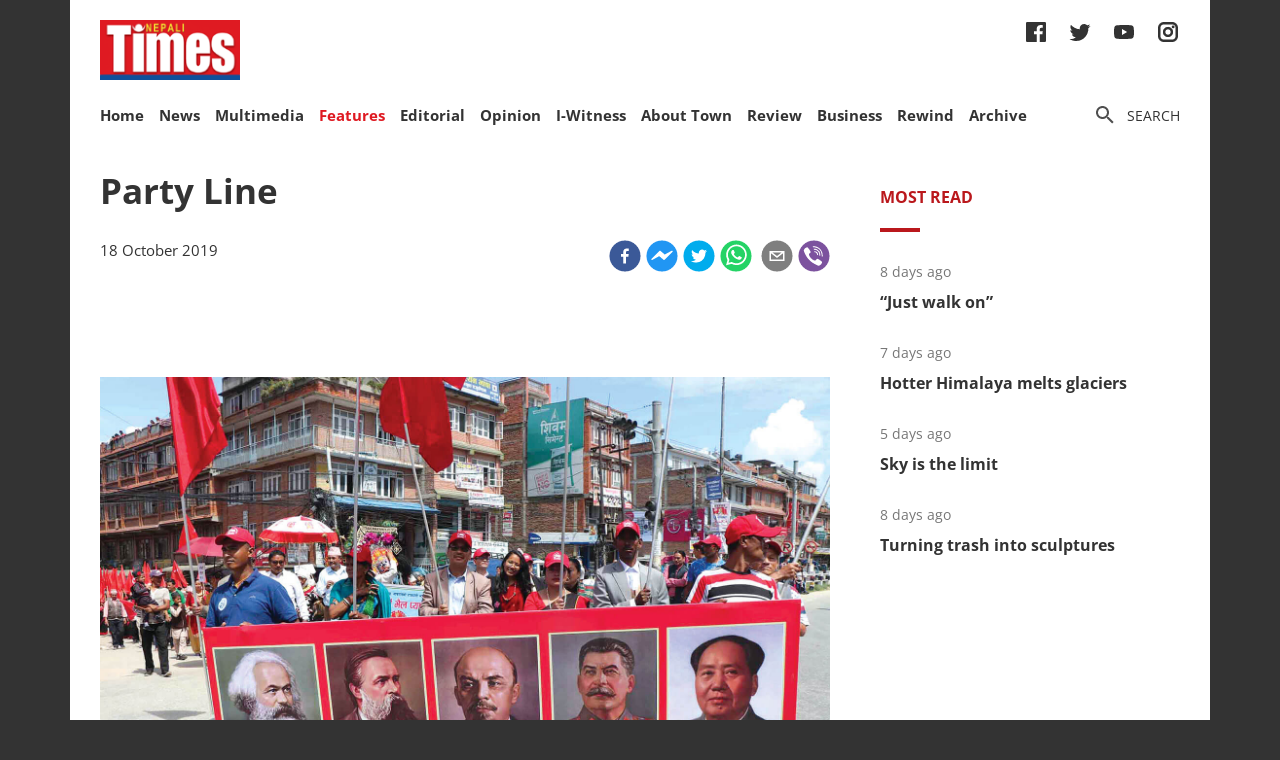

--- FILE ---
content_type: text/html; charset=utf-8
request_url: https://nepalitimes.com/here-now/party-line
body_size: 26866
content:
<!DOCTYPE html><html><head><meta charSet="utf-8"/><meta name="viewport" content="initial-scale=1.0, width=device-width"/><title>Party Line | Nepali Times</title><meta name="description" content=""/><meta property="og:title" content="Party Line"/><meta property="og:type" content="article"/><meta property="og:url" content="https://nepalitimes.com/here-now/party-line"/><meta property="og:description" content=""/><meta property="article:published_time" content="2019-10-18 04:17:43"/><meta property="og:locale" content="en"/><meta property="article:section" content="Here &amp; Now"/><meta name="author" content="Nepali Times"/><meta itemProp="name" content="Party Line"/><meta name="twitter:widgets:theme" content="light"/><meta name="twitter:widgets:link-color" content="#98b96a"/><meta name="twitter:widgets:border-color" content="#98b96a"/><meta name="twitter:card" content="summary_large_image"/><meta name="twitter:site" content="@sourcefabric"/><meta name="twitter:creator" content="@sourcefabric"/><meta name="twitter:title" content="Party Line"/><meta name="twitter:description" content=""/><meta property="og:image" content="https://publisher-publish.s3.eu-central-1.amazonaws.com/pb-nepalitimes/swp/asv65r/media/20221108141156_9bb459a7ce6ec23dabf7e2464eda05126494b99bfb54a98552fdd48868cd8002.jpg"/><meta property="og:image:height" content="600"/><meta property="og:image:width" content="1250"/><meta name="twitter:image" content="https://publisher-publish.s3.eu-central-1.amazonaws.com/pb-nepalitimes/swp/asv65r/media/20221108141156_9bb459a7ce6ec23dabf7e2464eda05126494b99bfb54a98552fdd48868cd8002.jpg"/><meta name="next-head-count" content="25"/><meta charSet="utf-8"/><meta http-equiv="Content-Type" content="text/html; charset=UTF-8"/><meta http-equiv="X-UA-Compatible" content="IE=edge,chrome=1"/><link rel="manifest" href="/manifest.json"/><meta name="mobile-web-app-capable" content="yes"/><meta name="apple-mobile-web-app-capable" content="yes"/><meta name="application-name" content="Nepali Times"/><meta name="apple-mobile-web-app-title" content="Nepali Times"/><meta name="google-site-verification" content="q7OhauCeH5kNFBR_QS-uh-LkrIJqyyAnAORu9opsz7I"/><meta name="msapplication-starturl" content="/"/><meta name="theme-color" content="#000000"/><link rel="icon" href="/favicon.ico"/><link rel="apple-touch-icon" sizes="180x180" href="/apple-icon-180x180.png"/><meta name="robots" content="index,follow"/><script src="https://cdn.onesignal.com/sdks/OneSignalSDK.js" async=""></script><script>window.OneSignal = window.OneSignal || []; OneSignal.push(function() { OneSignal.init({ appId: "b8c99dc7-d940-4489-b443-6e67be7bdf5c", safari_web_id: "web.onesignal.auto.1f7edc6b-077e-4a04-b244-6d0a0c671761",
     allowLocalhostAsSecureOrigin: true,
      notifyButton: {
        enable: true,
      }, }); });</script><script src="https://securepubads.g.doubleclick.net/tag/js/gpt.js" async=""></script><script>window.googletag = window.googletag || {}; window.googletag.cmd = window.googletag.cmd || [];</script><script id="google-analytics" strategy="afterInteractive">
                      (function(w,d,s,l,i){w[l]=w[l]||[];w[l].push({'gtm.start':
                      new Date().getTime(),event:'gtm.js'});var f=d.getElementsByTagName(s)[0],
                      j=d.createElement(s),dl=l!='dataLayer'?'&l='+l:'';j.async=true;j.src=
                      'https://www.googletagmanager.com/gtm.js?id='+i+dl;f.parentNode.insertBefore(j,f);
                      })(window,document,'script','dataLayer','GTM-PZXFTRW');
                    </script><script id="google-analytics" strategy="afterInteractive">
                      window.addEventListener('beforeinstallprompt', function() {dataLayer.push({event: 'pwaInstalled',});
                      window.addEventListener('nepalitimesAndroidAInstalled', function() {dataLayer.push({event: 'nepalitimesAndroidAInstalled',});
                    </script><link rel="amphtml" href="/here-now/party-line?amp=1"/><link rel="preload" href="/_next/static/css/7b35c9412c8fd880.css" as="style"/><link rel="stylesheet" href="/_next/static/css/7b35c9412c8fd880.css" data-n-g=""/><link rel="preload" href="/_next/static/css/34530086db7724ba.css" as="style"/><link rel="stylesheet" href="/_next/static/css/34530086db7724ba.css" data-n-p=""/><noscript data-n-css=""></noscript><script defer="" nomodule="" src="/_next/static/chunks/polyfills-c67a75d1b6f99dc8.js"></script><script src="/_next/static/chunks/webpack-7d8ca486d315fa14.js" defer=""></script><script src="/_next/static/chunks/framework-5f4595e5518b5600.js" defer=""></script><script src="/_next/static/chunks/main-5c3618da0f296ad0.js" defer=""></script><script src="/_next/static/chunks/pages/_app-745b17d12e9a27df.js" defer=""></script><script src="/_next/static/chunks/05d954cf-53d6f5e5ab913232.js" defer=""></script><script src="/_next/static/chunks/53-bde5ed6d2fae8200.js" defer=""></script><script src="/_next/static/chunks/282-98db8b41ed0dc704.js" defer=""></script><script src="/_next/static/chunks/669-4fcdc9d706c1aa2a.js" defer=""></script><script src="/_next/static/chunks/986-c809480f32506c6d.js" defer=""></script><script src="/_next/static/chunks/239-6fdf0d9b7534b3e0.js" defer=""></script><script src="/_next/static/chunks/751-50beec46ce15c788.js" defer=""></script><script src="/_next/static/chunks/267-ea9bdc587b2bccdf.js" defer=""></script><script src="/_next/static/chunks/576-746f0533f713aa4c.js" defer=""></script><script src="/_next/static/chunks/626-99427b03271a8fea.js" defer=""></script><script src="/_next/static/chunks/pages/%5B...slug%5D-91eb236aa9b20b8b.js" defer=""></script><script src="/_next/static/UtoQxfmedoVyJIw5wV4T7/_buildManifest.js" defer=""></script><script src="/_next/static/UtoQxfmedoVyJIw5wV4T7/_ssgManifest.js" defer=""></script><style data-styled="" data-styled-version="5.3.11"></style><style id="jss-server-side"></style></head><body><div id="fb-root"></div><div id="__next" data-reactroot=""><div class="container"><div class="Toastify"></div><div><header class="head"><div class="head__top"></div><div class="head__middle"><span><a class="head__logo"><img src="/img/logo.png" width="164" alt=""/></a></span><div class="head__social"><ul class="links links--icon"><li><a href="https://www.facebook.com/nepalitimes" target="_BLANK"><img src="/img/social-fb.svg" alt=""/></a></li><li><a href="https://twitter.com/NepaliTimes" target="_BLANK"><img src="/img/social-tw.svg" alt=""/></a></li><li><a href="https://www.youtube.com/c/NepaliTimesVideo" target="_BLANK"><img src="/img/social-yt.svg" alt=""/></a></li><li><a href="https://www.instagram.com/nepalitimes/" target="_BLANK"><img src="/img/social-ig.svg" alt=""/></a></li></ul></div></div><div class="head__bottom"><div class="onScrollNavbar"><div class="navContainerWrap"><div class="navContainer"><div class="navContent"><nav class="nav"><a class="onScrollNavbar__logo" href="/"><img src="/img/logo-small.svg" width="40" alt=""/></a><ul><li><a class="" href="/">Home</a></li><li><a class="" href="/news">News</a></li><li><a class="" href="/multimedia">Multimedia</a></li><li><a class="active" href="/here-now">Features</a></li><li><a class="" href="/editorial">Editorial</a></li><li><a class="" href="/opinion">Opinion</a></li><li><a class="" href="/iwitness">I-Witness</a></li><li><a class="" href="/about-town">About Town</a></li><li><a class="" href="/review">Review</a></li><li><a class="" href="/business">Business</a></li><li><a class="" href="/Rewind">Rewind</a></li><li><a class="" href="https://archive.nepalitimes.com/issue_archive/list/2018">Archive</a></li></ul></nav></div></div></div></div><div class="navContainerWrap"><div class="navContainer"><div class="navContent"><nav class="nav"><span class="nav__ham"></span><ul data-cy="navigation" class="nav__head  "><li><a class="" href="/">Home</a></li><li><a class="" href="/news">News</a></li><li><a class="" href="/multimedia">Multimedia</a></li><li><a class="active" href="/here-now">Features</a></li><li><a class="" href="/editorial">Editorial</a></li><li><a class="" href="/opinion">Opinion</a></li><li><a class="" href="/iwitness">I-Witness</a></li><li><a class="" href="/about-town">About Town</a></li><li><a class="" href="/review">Review</a></li><li><a class="" href="/business">Business</a></li><li><a class="" href="/Rewind">Rewind</a></li><li><a class="" href="https://archive.nepalitimes.com/issue_archive/list/2018">Archive</a></li></ul></nav></div></div></div><nav><ul class="links links--icon"><li><a style="cursor:pointer"><img src="/img/icon-search.svg" alt=""/><span>Search</span></a></li></ul></nav></div></header></div><main class="main"><div style="opacity:0"><div class="ad marginBottom20 ad--center"><div id="div-gpt-ad-1624360268531-0"></div></div><div class="mainCols article"><div class="main--left"><div style="position:fixed;top:0;left:0;right:0;height:4px;z-index:999"><div style="height:4px;background:#f45555;width:0%"></div></div><article class="article__full"><h1 class="article__headline">Party Line</h1><p class="article__lead"></p><div class="article__info"><div class="article__meta"><time class="article__time" dateTime="2019-10-18 04:17:43">18 October 2019</time></div><div class="article__social"><div class="article__social__item"><button aria-label="facebook" class="react-share__ShareButton article__social__item__share-btn" style="background-color:transparent;border:none;padding:0;font:inherit;color:inherit;cursor:pointer"><svg viewBox="0 0 64 64" width="32" height="32"><circle cx="32" cy="32" r="31" fill="#3b5998"></circle><path d="M34.1,47V33.3h4.6l0.7-5.3h-5.3v-3.4c0-1.5,0.4-2.6,2.6-2.6l2.8,0v-4.8c-0.5-0.1-2.2-0.2-4.1-0.2 c-4.1,0-6.9,2.5-6.9,7V28H24v5.3h4.6V47H34.1z" fill="white"></path></svg></button><div><span class="react-share__ShareCount article__social__item__share-count" url="https://nepalitimes.com/here-now/party-line">0</span></div></div><div class="article__social__item"><button aria-label="facebookmessenger" class="react-share__ShareButton article__social__item__share-btn" style="background-color:transparent;border:none;padding:0;font:inherit;color:inherit;cursor:pointer"><svg viewBox="0 0 64 64" width="32" height="32"><circle cx="32" cy="32" r="31" fill="#2196F3"></circle><path d="M 53.066406 21.871094 C 52.667969 21.339844 51.941406 21.179688 51.359375 21.496094 L 37.492188 29.058594 L 28.867188 21.660156 C 28.339844 21.207031 27.550781 21.238281 27.054688 21.730469 L 11.058594 37.726562 C 10.539062 38.25 10.542969 39.09375 11.0625 39.613281 C 11.480469 40.027344 12.121094 40.121094 12.640625 39.839844 L 26.503906 32.28125 L 35.136719 39.679688 C 35.667969 40.132812 36.457031 40.101562 36.949219 39.609375 L 52.949219 23.613281 C 53.414062 23.140625 53.464844 22.398438 53.066406 21.871094 Z M 53.066406 21.871094" fill="white"></path></svg></button></div><div class="article__social__item"><button aria-label="twitter" class="react-share__ShareButton article__social__item__share-btn" style="background-color:transparent;border:none;padding:0;font:inherit;color:inherit;cursor:pointer"><svg viewBox="0 0 64 64" width="32" height="32"><circle cx="32" cy="32" r="31" fill="#00aced"></circle><path d="M48,22.1c-1.2,0.5-2.4,0.9-3.8,1c1.4-0.8,2.4-2.1,2.9-3.6c-1.3,0.8-2.7,1.3-4.2,1.6 C41.7,19.8,40,19,38.2,19c-3.6,0-6.6,2.9-6.6,6.6c0,0.5,0.1,1,0.2,1.5c-5.5-0.3-10.3-2.9-13.5-6.9c-0.6,1-0.9,2.1-0.9,3.3 c0,2.3,1.2,4.3,2.9,5.5c-1.1,0-2.1-0.3-3-0.8c0,0,0,0.1,0,0.1c0,3.2,2.3,5.8,5.3,6.4c-0.6,0.1-1.1,0.2-1.7,0.2c-0.4,0-0.8,0-1.2-0.1 c0.8,2.6,3.3,4.5,6.1,4.6c-2.2,1.8-5.1,2.8-8.2,2.8c-0.5,0-1.1,0-1.6-0.1c2.9,1.9,6.4,2.9,10.1,2.9c12.1,0,18.7-10,18.7-18.7 c0-0.3,0-0.6,0-0.8C46,24.5,47.1,23.4,48,22.1z" fill="white"></path></svg></button></div><div class="article__social__item"><button aria-label="whatsapp" class="react-share__ShareButton article__social__item__share-btn" style="background-color:transparent;border:none;padding:0;font:inherit;color:inherit;cursor:pointer"><svg viewBox="0 0 64 64" width="32" height="32"><circle cx="32" cy="32" r="31" fill="#25D366"></circle><path d="m42.32286,33.93287c-0.5178,-0.2589 -3.04726,-1.49644 -3.52105,-1.66732c-0.4712,-0.17346 -0.81554,-0.2589 -1.15987,0.2589c-0.34175,0.51004 -1.33075,1.66474 -1.63108,2.00648c-0.30032,0.33658 -0.60064,0.36247 -1.11327,0.12945c-0.5178,-0.2589 -2.17994,-0.80259 -4.14759,-2.56312c-1.53269,-1.37217 -2.56312,-3.05503 -2.86603,-3.57283c-0.30033,-0.5178 -0.03366,-0.80259 0.22524,-1.06149c0.23301,-0.23301 0.5178,-0.59547 0.7767,-0.90616c0.25372,-0.31068 0.33657,-0.5178 0.51262,-0.85437c0.17088,-0.36246 0.08544,-0.64725 -0.04402,-0.90615c-0.12945,-0.2589 -1.15987,-2.79613 -1.58964,-3.80584c-0.41424,-1.00971 -0.84142,-0.88027 -1.15987,-0.88027c-0.29773,-0.02588 -0.64208,-0.02588 -0.98382,-0.02588c-0.34693,0 -0.90616,0.12945 -1.37736,0.62136c-0.4712,0.5178 -1.80194,1.76053 -1.80194,4.27186c0,2.51134 1.84596,4.945 2.10227,5.30747c0.2589,0.33657 3.63497,5.51458 8.80262,7.74113c1.23237,0.5178 2.1903,0.82848 2.94111,1.08738c1.23237,0.38836 2.35599,0.33657 3.24402,0.20712c0.99159,-0.15534 3.04985,-1.24272 3.47963,-2.45956c0.44013,-1.21683 0.44013,-2.22654 0.31068,-2.45955c-0.12945,-0.23301 -0.46601,-0.36247 -0.98382,-0.59548m-9.40068,12.84407l-0.02589,0c-3.05503,0 -6.08417,-0.82849 -8.72495,-2.38189l-0.62136,-0.37023l-6.47252,1.68286l1.73463,-6.29129l-0.41424,-0.64725c-1.70875,-2.71846 -2.6149,-5.85116 -2.6149,-9.07706c0,-9.39809 7.68934,-17.06155 17.15993,-17.06155c4.58253,0 8.88029,1.78642 12.11655,5.02268c3.23625,3.21036 5.02267,7.50812 5.02267,12.06476c-0.0078,9.3981 -7.69712,17.06155 -17.14699,17.06155m14.58906,-31.58846c-3.93529,-3.80584 -9.1133,-5.95471 -14.62789,-5.95471c-11.36055,0 -20.60848,9.2065 -20.61625,20.52564c0,3.61684 0.94757,7.14565 2.75211,10.26282l-2.92557,10.63564l10.93337,-2.85309c3.0136,1.63108 6.4052,2.4958 9.85634,2.49839l0.01037,0c11.36574,0 20.61884,-9.2091 20.62403,-20.53082c0,-5.48093 -2.14111,-10.64081 -6.03239,-14.51915" fill="white"></path></svg></button><div class="article__social__item__share-count"> </div></div><div class="article__social__item"><button aria-label="email" class="react-share__ShareButton article__social__item__share-btn" style="background-color:transparent;border:none;padding:0;font:inherit;color:inherit;cursor:pointer"><svg viewBox="0 0 64 64" width="32" height="32"><circle cx="32" cy="32" r="31" fill="#7f7f7f"></circle><path d="M17,22v20h30V22H17z M41.1,25L32,32.1L22.9,25H41.1z M20,39V26.6l12,9.3l12-9.3V39H20z" fill="white"></path></svg></button></div><div class="article__social__item"><button aria-label="viber" class="react-share__ShareButton article__social__item__share-btn" style="background-color:transparent;border:none;padding:0;font:inherit;color:inherit;cursor:pointer"><svg viewBox="0 0 64 64" width="32" height="32"><circle cx="32" cy="32" r="31" fill="#7C529E"></circle><path d="m31.0,12.3c9.0,0.2 16.4,6.2 18.0,15.2c0.2,1.5 0.3,3.0 0.4,4.6a1.0,1.0 0 0 1 -0.8,1.2l-0.1,0a1.1,1.1 0 0 1 -1.0,-1.2l0,0c-0.0,-1.2 -0.1,-2.5 -0.3,-3.8a16.1,16.1 0 0 0 -13.0,-13.5c-1.0,-0.1 -2.0,-0.2 -3.0,-0.3c-0.6,-0.0 -1.4,-0.1 -1.6,-0.8a1.1,1.1 0 0 1 0.9,-1.2l0.6,0l0.0,-0.0zm10.6,39.2a19.9,19.9 0 0 1 -2.1,-0.6c-6.9,-2.9 -13.2,-6.6 -18.3,-12.2a47.5,47.5 0 0 1 -7.0,-10.7c-0.8,-1.8 -1.6,-3.7 -2.4,-5.6c-0.6,-1.7 0.3,-3.4 1.4,-4.7a11.3,11.3 0 0 1 3.7,-2.8a2.4,2.4 0 0 1 3.0,0.7a39.0,39.0 0 0 1 4.7,6.5a3.1,3.1 0 0 1 -0.8,4.2c-0.3,0.2 -0.6,0.5 -1.0,0.8a3.3,3.3 0 0 0 -0.7,0.7a2.1,2.1 0 0 0 -0.1,1.9c1.7,4.9 4.7,8.7 9.7,10.8a5.0,5.0 0 0 0 2.5,0.6c1.5,-0.1 2.0,-1.8 3.1,-2.7a2.9,2.9 0 0 1 3.5,-0.1c1.1,0.7 2.2,1.4 3.3,2.2a37.8,37.8 0 0 1 3.1,2.4a2.4,2.4 0 0 1 0.7,3.0a10.4,10.4 0 0 1 -4.4,4.8a10.8,10.8 0 0 1 -1.9,0.6c-0.7,-0.2 0.6,-0.2 0,0l0.0,0l0,-0.0zm3.1,-21.4a4.2,4.2 0 0 1 -0.0,0.6a1.0,1.0 0 0 1 -1.9,0.1a2.7,2.7 0 0 1 -0.1,-0.8a10.9,10.9 0 0 0 -1.4,-5.5a10.2,10.2 0 0 0 -4.2,-4.0a12.3,12.3 0 0 0 -3.4,-1.0c-0.5,-0.0 -1.0,-0.1 -1.5,-0.2a0.9,0.9 0 0 1 -0.9,-1.0l0,-0.1a0.9,0.9 0 0 1 0.9,-0.9l0.1,0a14.1,14.1 0 0 1 5.9,1.5a11.9,11.9 0 0 1 6.5,9.3c0,0.1 0.0,0.3 0.0,0.5c0,0.4 0.0,0.9 0.0,1.5l0,0l0.0,0.0zm-5.6,-0.2a1.1,1.1 0 0 1 -1.2,-0.9l0,-0.1a11.3,11.3 0 0 0 -0.2,-1.4a4.0,4.0 0 0 0 -1.5,-2.3a3.9,3.9 0 0 0 -1.2,-0.5c-0.5,-0.1 -1.1,-0.1 -1.6,-0.2a1.0,1.0 0 0 1 -0.8,-1.1l0,0l0,0a1.0,1.0 0 0 1 1.1,-0.8c3.4,0.2 6.0,2.0 6.3,6.2a2.8,2.8 0 0 1 0,0.8a0.8,0.8 0 0 1 -0.8,0.7l0,0l0.0,-0.0z" fill="white"></path></svg></button></div></div></div><div class="ad marginTop20 marginBottom20 ad--center"><div id="div-gpt-ad-1688114862976-0"></div></div><div class="adsGroup adsGroup--spaceBetween"><div class="ad marginBottom20"><div id="div-gpt-ad-1624361432555-0"></div></div><div class="ad marginBottom20"><div id="div-gpt-ad-1624362147933-0"></div></div><div class="ad marginBottom20"><div id="div-gpt-ad-1624362341555-0"></div></div><div class="ad marginBottom20"><div id="div-gpt-ad-1624362521295-0"></div></div></div><div class="article__text" data-cy="articleBody"><figure><img width="1500" height="1000" src="https://superdesk-pro-c.s3.amazonaws.com/sd-nepalitimes/20221108141156/636a60599c7e80680e056e76jpeg.jpg" alt=""><figcaption>Photo: RAMESH GIRI/RSS</figcaption></figure><p>Throughout the state visit to Nepal by <a href="https://www.nepalitimes.com/banner/president-xi-in-kathmandu/" target="_blank" rel="noopener">Chinese President Xi Jinping last weekend</a>, Marxism-Leninism-Maoism ideology was scarcely mentioned — even though both countries are governed by monolithic Communist parties.</p><p>The irony could have been lost on supporters of the Nepal Workers Peasants Party (above) that has traditionally governed Bhaktapur, who carried portraits of Marx, Engels, Lenin, Stalin and Mao during a rally to mark the party’s convention just before Dasain.</p><p>While Nepal’s politics still takes its inspiration from philosophers and leaders from the last century, the optics of the Xi visit was all geopolitical symbolism. Proposals about connectivity, the Belt and Road Initiative, trade and infrastructure — just about everything was mooted except the ideological underpinnings of the proposals.</p><p>President Xi timed his state visit to Nepal after an informal summit with Indian PM Narendra Modi in southern India. His message was that India is too important a trading partner for China to jeopardise those ties over Nepal. Chinese leaders since Mao have advised Nepal’s past kings, prime ministers and party leaders not to antagonise New Delhi.</p><p>The visit underscored China’s national interest to see a stable and independent Himalayan buffer state. For Prime Minister Oli, it was a photo-op to counter rising public disillusionment about his government’s non-performance. Oli is sensitive about this, and pointedly told critics at a NCP tea party Wednesday to “open their eyes” to accomplishments.</p><p>With all the attention on tunnels, trains and toll roads, Xi’s admonishment in his banquet speech that Nepalis do not complete projects, and advising his comrades to not be greedy, seemed to get lost in translation.</p><p>The most important message from President Xi’s visit for Nepalis, as <a href="https://www.nepalitimes.com/opinion/self-reliance-in-nepals-peace-corridor/" target="_blank" rel="noopener">Bhaskar Koirala reports from Beijing</a> , is whether China’s promise of help will help us stand on our own two feet. Also in this edition, <a href="https://www.nepalitimes.com/latest/political-geography-of-india-nepal-china-ties/" target="_blank" rel="noopener">Bhutan Member of Parliament Passang Dorji</a> says strategic shockwaves caused by Nepal wriggling out of India’s sphere of influence would be felt in the region.</p><p><b>Read Also:&nbsp;</b><b style="letter-spacing: 0.01em;"><a href="https://www.nepalitimes.com/editorial/trans-himalayan-handshake/" target="_blank" rel="noopener">Trans-Himalayan Handshake</a>, Editorial</b></p></p></div><div class="ad marginBottom30 ad--center"><div id="div-gpt-ad-1624362939339-0"></div></div><div class="tags"><h4 class="tags__hdl">Tags</h4><ul class="tag__items"><li class="tag__item"><a href="/tag/nepal">Nepal</a></li><li class="tag__item"><a href="/tag/china">China</a></li><li class="tag__item"><a href="/tag/communist">communist</a></li><li class="tag__item"><a href="/tag/mao">Mao</a></li><li class="tag__item"><a href="/tag/government">government</a></li><li class="tag__item"><a href="/tag/prachanda">Prachanda</a></li><li class="tag__item"><a href="/tag/oli">oli</a></li><li class="tag__item"><a href="/tag/party">party</a></li><li class="tag__item"><a href="/tag/engels">engels</a></li><li class="tag__item"><a href="/tag/governmance">governmance</a></li><li class="tag__item"><a href="/tag/lenin">lenin</a></li><li class="tag__item"><a href="/tag/marx">marx</a></li><li class="tag__item"><a href="/tag/stalin">stalin</a></li><li class="tag__item"><a href="/tag/xi">xi</a></li></ul></div><div class="adsGroup adsGroup--spaceBetween"><div class="ad marginBottom20"><div id="div-gpt-ad-1624365045988-0"></div></div><div class="ad marginBottom20"><div id="div-gpt-ad-1624368302063-0"></div></div><div class="ad marginBottom20"><div id="div-gpt-ad-1624368505561-0"></div></div><div class="ad marginBottom20"><div id="div-gpt-ad-1624369000323-0"></div></div></div></article><div class="adsGroup"><div class="ad marginBottom20"><div id="div-gpt-ad-1624370674186-0"></div></div><div class="ad marginBottom20"><div id="div-gpt-ad-1624371848224-0"></div></div></div><span></span></div><div class="main--right"><div class="ad marginBottom20"><div id="div-gpt-ad-1623678396750-0"></div></div><div class="tabs marginBottom90"><ul class="tabs__nav"><li>Most read</li></ul><div class="tabs__content"><article class="briefList"><span class="briefList__kicker">8 days ago</span><h3 class="briefList__hdl"><a href="/review/just-walk-on">“Just walk on”</a></h3></article><article class="briefList"><span class="briefList__kicker">6 days ago</span><h3 class="briefList__hdl"><a href="/multimedia/hotter-himalaya-melts-glaciers">Hotter Himalaya melts glaciers</a></h3></article><article class="briefList"><span class="briefList__kicker">4 days ago</span><h3 class="briefList__hdl"><a href="/here-now/sky-is-the-limit">Sky is the limit</a></h3></article><article class="briefList"><span class="briefList__kicker">7 days ago</span><h3 class="briefList__hdl"><a href="/review/turning-trash-into-sculptures">Turning trash into sculptures</a></h3></article></div></div><div class="ad marginBottom20"><div id="div-gpt-ad-1645613830928-0"></div></div><div class="ad marginBottom20"><div id="div-gpt-ad-1645614651865-0"></div></div><div class="ad marginBottom20"><div id="div-gpt-ad-1645615205397-0"></div></div></div></div></div></main><footer class="footer"><div class="footer__wrap"><a href="#" class="footer__logo"><img src="/img/logo.png" alt=""/></a><div class="footer__social"><ul class="links links--icon"><li><a href="https://www.facebook.com/nepalitimes" target="_BLANK"><img src="/img/social-fb-white.svg" alt=""/></a></li><li><a href="https://twitter.com/NepaliTimes" target="_BLANK"><img src="/img/social-tw-white.svg" alt=""/></a></li><li><a href="https://www.youtube.com/c/NepaliTimesVideo" target="_BLANK"><img src="/img/social-yt-white.svg" alt=""/></a></li><li><a href="https://www.instagram.com/nepalitimes/" target="_BLANK"><img src="/img/social-ig-white.svg" alt=""/></a></li></ul></div><p>© <!-- -->2026<!-- --> Nepali Times <br/><span>All rights reserved</span></p></div><div class="footer__nav"><div class="navContainerWrap"><div class="navContainer"><div class="navContent"><nav class="nav"><span class="nav__ham"></span><ul data-cy="navigation" class="nav__head  "><li><a class="" href="https://himalmedia.com/">Himalmedia</a></li><li><a class="" href="/about">About us</a></li><li><a class="" href="/privacy">Privacy Policy</a></li><li><a class="" href="/terms">Terms of Use</a></li><li><a class="" href="/reach">Contact</a></li></ul></nav></div></div></div></div></footer></div></div><noscript><iframe src="https://www.googletagmanager.com/ns.html?id=GTM-PZXFTRW" height="0" width="0" title="googleTagManagerNoScript" style="display:none;visibility:hidden"></iframe></noscript><script id="__NEXT_DATA__" type="application/json">{"props":{"pageProps":{"dehydratedState":{"mutations":[],"queries":[{"state":{"data":{"id":1696,"body":"\u003cfigure\u003e\u003cimg width=\"1500\" height=\"1000\" src=\"https://superdesk-pro-c.s3.amazonaws.com/sd-nepalitimes/20221108141156/636a60599c7e80680e056e76jpeg.jpg\" alt=\"\"\u003e\u003cfigcaption\u003ePhoto: RAMESH GIRI/RSS\u003c/figcaption\u003e\u003c/figure\u003e\u003cp\u003eThroughout the state visit to Nepal by \u003ca href=\"https://www.nepalitimes.com/banner/president-xi-in-kathmandu/\" target=\"_blank\" rel=\"noopener\"\u003eChinese President Xi Jinping last weekend\u003c/a\u003e, Marxism-Leninism-Maoism ideology was scarcely mentioned — even though both countries are governed by monolithic Communist parties.\u003c/p\u003e\u003cp\u003eThe irony could have been lost on supporters of the Nepal Workers Peasants Party (above) that has traditionally governed Bhaktapur, who carried portraits of Marx, Engels, Lenin, Stalin and Mao during a rally to mark the party’s convention just before Dasain.\u003c/p\u003e\u003cp\u003eWhile Nepal’s politics still takes its inspiration from philosophers and leaders from the last century, the optics of the Xi visit was all geopolitical symbolism. Proposals about connectivity, the Belt and Road Initiative, trade and infrastructure — just about everything was mooted except the ideological underpinnings of the proposals.\u003c/p\u003e\u003cp\u003ePresident Xi timed his state visit to Nepal after an informal summit with Indian PM Narendra Modi in southern India. His message was that India is too important a trading partner for China to jeopardise those ties over Nepal. Chinese leaders since Mao have advised Nepal’s past kings, prime ministers and party leaders not to antagonise New Delhi.\u003c/p\u003e\u003cp\u003eThe visit underscored China’s national interest to see a stable and independent Himalayan buffer state. For Prime Minister Oli, it was a photo-op to counter rising public disillusionment about his government’s non-performance. Oli is sensitive about this, and pointedly told critics at a NCP tea party Wednesday to “open their eyes” to accomplishments.\u003c/p\u003e\u003cp\u003eWith all the attention on tunnels, trains and toll roads, Xi’s admonishment in his banquet speech that Nepalis do not complete projects, and advising his comrades to not be greedy, seemed to get lost in translation.\u003c/p\u003e\u003cp\u003eThe most important message from President Xi’s visit for Nepalis, as \u003ca href=\"https://www.nepalitimes.com/opinion/self-reliance-in-nepals-peace-corridor/\" target=\"_blank\" rel=\"noopener\"\u003eBhaskar Koirala reports from Beijing\u003c/a\u003e , is whether China’s promise of help will help us stand on our own two feet. Also in this edition, \u003ca href=\"https://www.nepalitimes.com/latest/political-geography-of-india-nepal-china-ties/\" target=\"_blank\" rel=\"noopener\"\u003eBhutan Member of Parliament Passang Dorji\u003c/a\u003e says strategic shockwaves caused by Nepal wriggling out of India’s sphere of influence would be felt in the region.\u003c/p\u003e\u003cp\u003e\u003cb\u003eRead Also:\u0026nbsp;\u003c/b\u003e\u003cb style=\"letter-spacing: 0.01em;\"\u003e\u003ca href=\"https://www.nepalitimes.com/editorial/trans-himalayan-handshake/\" target=\"_blank\" rel=\"noopener\"\u003eTrans-Himalayan Handshake\u003c/a\u003e, Editorial\u003c/b\u003e\u003c/p\u003e","comments_count":0,"lead":null,"paywall_secured":false,"published_at":"2019-10-18T04:17:43","updated_at":"2022-11-08T14:15:52","slug":"party-line","title":"Party Line","locale":"en","swp_article_metadata":{"profile":"News","byline":null},"swp_route":{"id":41,"name":"Here \u0026 Now","staticprefix":"/here-now"},"swp_article_authors":[],"swp_article_extra":[{"embed":null,"field_name":"original_article_url","value":"https://www.nepalitimes.com/here-now/party-line/"}],"swp_article_feature_media":{"description":" ","renditions":[{"name":"original","width":1500,"height":1000,"image":{"asset_id":"20221108141156_636a60599c7e80680e056e76jpeg","file_extension":"jpg","variants":["webp"]}},{"name":"674x448","width":674,"height":448,"image":{"asset_id":"20221108141156_bb6cfcefafd9082af002bf74c9e5014cd6e5e35bfa6bc49aa5ea673c4ea8e3e3","file_extension":"jpg","variants":["webp"]}},{"name":"610x380","width":610,"height":380,"image":{"asset_id":"20221108141156_d9ecfdbc1edce7e40c2348ceddf95f34966c52fd443c7629eda6656c8c9e7c6e","file_extension":"jpg","variants":["webp"]}},{"name":"500x500","width":500,"height":500,"image":{"asset_id":"20221108141156_5ff713418cd0a1fb1d868d00eceae2976cc80e1d3dd6ee18dae48326337d8878","file_extension":"jpg","variants":["webp"]}},{"name":"400x266","width":400,"height":266,"image":{"asset_id":"20221108141156_0cd5f2d0ae0fb9d1c0bd538d5763a3c4922ecdd203311aa8dcd17d0d4397276e","file_extension":"jpg","variants":["webp"]}},{"name":"400x240","width":400,"height":240,"image":{"asset_id":"20221108141156_87e8d43273499af8edad2b08d08fc01d27b5979e11bb4dae1eb021c920d49a2e","file_extension":"jpg","variants":["webp"]}},{"name":"400x203","width":400,"height":203,"image":{"asset_id":"20221108141156_610d211139188efaf893ff6325e6e1bb08bc49e57299c4b1a441132f0863c0a3","file_extension":"jpg","variants":["webp"]}},{"name":"301x200","width":301,"height":200,"image":{"asset_id":"20221108141156_c2e8ec89de8c955f2465417c813bf9eb98b95aa4a2c3701e7f721e07a7ae3aa4","file_extension":"jpg","variants":["webp"]}},{"name":"1250x600","width":1250,"height":600,"image":{"asset_id":"20221108141156_9bb459a7ce6ec23dabf7e2464eda05126494b99bfb54a98552fdd48868cd8002","file_extension":"jpg","variants":["webp"]}},{"name":"1084x550","width":1084,"height":550,"image":{"asset_id":"20221108141156_259e6838cef04e5e9f3d9c5b437321705c09703a4a31a490bcc57a6aef378340","file_extension":"jpg","variants":["webp"]}}]},"swp_slideshows":[],"swp_article_keywords":[{"swp_keyword":{"name":"Nepal","slug":"nepal"}},{"swp_keyword":{"name":"China","slug":"china"}},{"swp_keyword":{"name":"communist","slug":"communist"}},{"swp_keyword":{"name":"Mao","slug":"mao"}},{"swp_keyword":{"name":"government","slug":"government"}},{"swp_keyword":{"name":"Prachanda","slug":"prachanda"}},{"swp_keyword":{"name":"oli","slug":"oli"}},{"swp_keyword":{"name":"party","slug":"party"}},{"swp_keyword":{"name":"engels","slug":"engels"}},{"swp_keyword":{"name":"governmance","slug":"governmance"}},{"swp_keyword":{"name":"lenin","slug":"lenin"}},{"swp_keyword":{"name":"marx","slug":"marx"}},{"swp_keyword":{"name":"stalin","slug":"stalin"}},{"swp_keyword":{"name":"xi","slug":"xi"}}],"swp_article_related":[],"swp_article_seo_metadata":null,"related_articles":[],"ampBody":"\u003carticle\u003e\u003cfigure\u003e\u003camp-img width=\"1500\" height=\"1000\" layout=\"responsive\" src=\"https://superdesk-pro-c.s3.amazonaws.com/sd-nepalitimes/20221108141156/636a60599c7e80680e056e76jpeg.jpg\"\u003e\u003c/amp-img\u003e\u003cfigcaption\u003ePhoto: RAMESH GIRI/RSS\u003c/figcaption\u003e\u003c/figure\u003e\u003cp\u003eThroughout the state visit to Nepal by \u003ca href=\"https://www.nepalitimes.com/banner/president-xi-in-kathmandu/\"\u003eChinese President Xi Jinping last weekend\u003c/a\u003e, Marxism-Leninism-Maoism ideology was scarcely mentioned — even though both countries are governed by monolithic Communist parties.\u003c/p\u003e\u003cp\u003eThe irony could have been lost on supporters of the Nepal Workers Peasants Party (above) that has traditionally governed Bhaktapur, who carried portraits of Marx, Engels, Lenin, Stalin and Mao during a rally to mark the party’s convention just before Dasain.\u003c/p\u003e\u003cp\u003eWhile Nepal’s politics still takes its inspiration from philosophers and leaders from the last century, the optics of the Xi visit was all geopolitical symbolism. Proposals about connectivity, the Belt and Road Initiative, trade and infrastructure — just about everything was mooted except the ideological underpinnings of the proposals.\u003c/p\u003e\u003cp\u003ePresident Xi timed his state visit to Nepal after an informal summit with Indian PM Narendra Modi in southern India. His message was that India is too important a trading partner for China to jeopardise those ties over Nepal. Chinese leaders since Mao have advised Nepal’s past kings, prime ministers and party leaders not to antagonise New Delhi.\u003c/p\u003e\u003cp\u003eThe visit underscored China’s national interest to see a stable and independent Himalayan buffer state. For Prime Minister Oli, it was a photo-op to counter rising public disillusionment about his government’s non-performance. Oli is sensitive about this, and pointedly told critics at a NCP tea party Wednesday to “open their eyes” to accomplishments.\u003c/p\u003e\u003cp\u003eWith all the attention on tunnels, trains and toll roads, Xi’s admonishment in his banquet speech that Nepalis do not complete projects, and advising his comrades to not be greedy, seemed to get lost in translation.\u003c/p\u003e\u003cp\u003eThe most important message from President Xi’s visit for Nepalis, as \u003ca href=\"https://www.nepalitimes.com/opinion/self-reliance-in-nepals-peace-corridor/\"\u003eBhaskar Koirala reports from Beijing\u003c/a\u003e , is whether China’s promise of help will help us stand on our own two feet. Also in this edition, \u003ca href=\"https://www.nepalitimes.com/latest/political-geography-of-india-nepal-china-ties/\"\u003eBhutan Member of Parliament Passang Dorji\u003c/a\u003e says strategic shockwaves caused by Nepal wriggling out of India’s sphere of influence would be felt in the region.\u003c/p\u003e\u003cp\u003e\u003cb\u003eRead Also: \u003c/b\u003e\u003ca href=\"https://www.nepalitimes.com/editorial/trans-himalayan-handshake/\"\u003e\u003cb\u003eTrans-Himalayan Handshake\u003c/b\u003e\u003c/a\u003e\u003cb\u003e, Editorial\u003c/b\u003e\u003c/p\u003e\u003c/article\u003e"},"dataUpdateCount":1,"dataUpdatedAt":1769879458234,"error":null,"errorUpdateCount":0,"errorUpdatedAt":0,"fetchFailureCount":0,"fetchFailureReason":null,"fetchMeta":null,"isInvalidated":false,"status":"success","fetchStatus":"idle"},"queryKey":["article",1696],"queryHash":"[\"article\",1696]"},{"state":{"data":{"metadata":{"aggregate":{"totalCount":28,"currentPage":1,"perPage":4,"pagesCount":7}},"items":[{"id":9102,"comments_count":0,"lead":null,"paywall_secured":false,"published_at":"2026-01-24T02:38:47","slug":"just-walk-on","title":"“Just walk on”","body":"\u003cp\u003eThe Kathmandu Valley has attracted an exceptional number of outstanding and accomplished foreigners over the decades, but few as extraordinary as Marilyn Silverstone (1929-1999).\u0026nbsp;\u003c/p\u003e \u003cp\u003eFrances Klatzel’s book A Portrait of Ourselves, Marilyn Silverstone: From Photojournalist to Buddhist Nun, is a fitting and fascinating biographical celebration of this American woman whose life of unusual choices took her, as the title suggests, from an affluent Jewish childhood in Scarsdale, New York to becoming an acclaimed and adventurous Magnum photographer.\u0026nbsp;\u003c/p\u003e \u003cp\u003eRoving the world, her camera captured many of the most iconic events of the 20th century, her images were published in Time, Life, Newsweek, Look, National Geographic, Paris Match, Vogue and other magazines.\u003c/p\u003e \u003cp\u003eFollowing the teachings of Dilgo Khyentse Rinpoche, Marilyn Silverstone devoted the last twenty years of her eventful life to living quietly and practising Buddhism in Nepal. Ordained as a Buddhist nun, she took vows in the sanctified Solukhumbu precincts of Thubten Choling with Venerable Trulshik Rinpoche in the spring of 1977.\u003c/p\u003e \u003cp\u003eLiving in Kathmandu until her death in Shechen Monastery, which she helped create, Marilyn wrote: ‘When I look back over the years, although I did not know it at the time, ending my life as a Buddhist nun was logical and inevitable.’\u0026nbsp;\u003c/p\u003e \u003cp\u003eAni Marilyn was a familiar figure amid the sacred spaces of the Valley, the lanes of Boudha and even Kathmandu’s drawing rooms during my early years in Nepal, a large smiling presence draped in maroon robes, dyed sneakers, slightly whiskered, robust.\u0026nbsp;\u003c/p\u003e \u003cp\u003eAs a wedding gift she gave Tenzin and I an inscribed copy of her slim volume, Ocean of Life, aptly named for the span of her achievements and expansive embrace – editor, translator, writer, filmmaker, photographer, journalist and Buddhist nun. Marilyn’s nephew wrote: ‘Her legacy was that she was always herself no matter what chapter of her life that she was living.’\u003c/p\u003e \u003c!-- EMBED START Image {id: \"editor_0\"} --\u003e \u003cfigure\u003e \u003cimg src=\"https://publisher-publish.s3.eu-central-1.amazonaws.com/pb-nepalitimes/swp/asv65r/media/20260122100124_70d489c3d161f59668f315ede60cbb213d365357b0a9f2d7aad3b537a14dcb5e.png\" data-media-id=\"editor_0\" data-image-id=\"20260122100124_70d489c3d161f59668f315ede60cbb213d365357b0a9f2d7aad3b537a14dcb5e\" data-rendition-name=\"original\" width=\"1164\" height=\"1600\" loading=\"lazy\" alt=\"Ani Marilyn\"\u003e \u003cfigcaption\u003eAni Marilyn as a Tibetan Buddhist nun at Shechen Monastery in Boudha.\u003cspan\u003e\u003c/span\u003e\u003c/figcaption\u003e \u003c/figure\u003e \u003c!-- EMBED END Image {id: \"editor_0\"} --\u003e \u003cp\u003eWorking with a wide range of impeccable sources, Frances Klatzel has assembled first-hand the personal recollections and unsparing insights from Marilyn’s most intimate friends. One of these, Jane Abell Coon, wrote the Introduction. She was a well-known person in 1980s Kathmandu whose husband Carlton Coon served as American Ambassador to Nepal and she simultaneously as American Ambassador in Bangladesh.\u0026nbsp;\u003c/p\u003e \u003cp\u003eThe book begins with a rare message from the 14th Dalai Lama and a touching Foreword by Venerable Rabjam Rinpoche. It ends with exquisite excerpts from a Buddhist religious tract that Marilyn had translated from its traditional Tibetan text.\u003c/p\u003e \u003cp\u003eMarilyn’s initial trip to India was to photograph Ravi Shankar in 1955, the classical sitar maestro. Increasingly fascinated by ‘the complex and compassionate culture’ of Tibet, her Himalayan archives include images throughout India, Nepal, Sikkim and Bhutan.\u0026nbsp;\u003c/p\u003e \u003cp\u003eThe first internationally accredited photojournalist to base herself in India, from 1959 Marilyn lived in Bombay then Delhi, with her lifelong partner Frank Moraes, the Goan journalist, writer, commentator and first Indian editor of the Times of India after Independence.\u003c/p\u003e \u003cp\u003e\u003cb\u003eINDIAN INFLUENCERS\u003c/b\u003e\u003c/p\u003e \u003cp\u003eI remember being taken to meet the legendary Frank Moraes in 1973, by then politically exiled in Marilyn’s elegant but chaotic London house, a magnet for South Asian intellectuals. She was not there, but Frank’s son the poet Dom Moraes was slumped desultory on a sagging sofa. My impression of Frank was well-dressed, polite and slightly distracted.\u003c/p\u003e \u003cp\u003eMarilyn’s talent for friendship and wide network of Indian influencers and princely connections gave her unique access to historic events, as well as recording refugees, rituals, droughts, floods, famines and funerals. In addition to maharajahs and global leaders, her images portray personal moments, ordinary people, unflinching pain and flashes of joy. She said: ‘In my job, the closer you get to people, the better off you are.’\u003c/p\u003e \u003cp\u003eThis book is illustrated with a thrilling trove of pictures of and by Marilyn, many of which reflect the impact of Henri Cartier-Bresson who signed her up as one of the first women to join his prestigious Magnum photo cooperative.\u0026nbsp;\u003c/p\u003e \u003c!-- EMBED START Image {id: \"editor_1\"} --\u003e \u003cfigure\u003e \u003cimg src=\"https://publisher-publish.s3.eu-central-1.amazonaws.com/pb-nepalitimes/swp/asv65r/media/20260122100124_6dfdef41da5945aea0a8bbd8c1514af5de2adb36361d4e20c29914c59f2039e0.png\" data-media-id=\"editor_1\" data-image-id=\"20260122100124_6dfdef41da5945aea0a8bbd8c1514af5de2adb36361d4e20c29914c59f2039e0\" data-rendition-name=\"original\" width=\"2124\" height=\"1404\" loading=\"lazy\" alt=\"Ani Marilyn\"\u003e \u003c/figure\u003e \u003c!-- EMBED END Image {id: \"editor_1\"} --\u003e \u003cp\u003eHer assignments ranged across warzones in Vietnam, the Shah of Iran’s coronation, and Russian tanks rolling into Prague. Marilyn’s 1960s involved constant travel, her Magnum beat was the ‘Far East’, from Pakistan and Bangladesh to China, Korea, and Japan.\u0026nbsp;\u003c/p\u003e \u003cp\u003eWith a knack at being in the right place at the right time, Marilyn was the only western woman journalist to record the arrival from Lhasa into ‘safety and exile’ of the young Dalai Lama in 1959. She was at Prime Minister Jawaharlal Nehru’s funeral in Delhi, the Chogyal of Sikkim’s marriage to Hope Cooke, and with Jacqueline Kennedy on a small boat at the Lake Palace of Udaipur.\u0026nbsp;\u003c/p\u003e \u003cp\u003eMarilyn snapped the Pope giving blessings in Bombay, Mother Teresa attending to the poor, and the Beatles on their way to meet the Maharishi. With Frank, she travelled to Africa and shot Emperor Haile Selassie in Ethiopia, Nigeria’s independence celebrations, and a very old and solar-topied Dr Albert Schweitzer in his jungle hospital in Gabon.\u0026nbsp;\u003c/p\u003e \u003cp\u003eA Portrait of Ourselves, Marilyn Silverstone: From Photojournalist to Buddhist Nun, is a highly recommended tribute to an inspirational life, told with discerning honesty and private perceptions by those who knew her best.\u0026nbsp;\u003c/p\u003e \u003cp\u003eHer monastic years living in Nepal continued to feature travel, hard work, undiminished curiosity, dogged fights for right, uncompromising support for others, disdain for conformity and battles with ill health, but all with her characteristic good humour.\u003c/p\u003e \u003cp\u003eMarilyn leaves us with some sound advice in her own words: “I can say that I did it all. The secret though is just keep walking through life without analysing it too much or clinging to it too much. Just walk on.” \u0026nbsp;\u0026nbsp;\u003c/p\u003e \u003c!-- EMBED START Image {id: \"editor_2\"} --\u003e \u003cfigure\u003e \u003cimg src=\"https://publisher-publish.s3.eu-central-1.amazonaws.com/pb-nepalitimes/swp/asv65r/media/20260122100140_dc0c465e462bd14e92b2a2e79b5349f23fa039bcda81cc02a9a70adbcee35c7b.jpg\" data-media-id=\"editor_2\" data-image-id=\"20260122100140_dc0c465e462bd14e92b2a2e79b5349f23fa039bcda81cc02a9a70adbcee35c7b\" data-rendition-name=\"original\" width=\"1136\" height=\"702\" loading=\"lazy\" alt=\"marilyn silverstone\"\u003e \u003c/figure\u003e \u003c!-- EMBED END Image {id: \"editor_2\"} --\u003e","swp_article_authors":[{"swp_author":{"name":"Lisa Choegyal","role":"writer","avatar_url":"lisa-choegyal_eb0cc2c716507a36e1fb8208a3549f9d21ad75b5.jpg","slug":"lisa-choegyal","biography":""}}],"swp_article_extra":[{"embed":null,"field_name":"subhead","value":"\u003cp\u003eA celebration of Ani Marilyn, a photojournalist turned Buddhist nun who spent her last days spreading wisdom in Nepal\u003c/p\u003e"}],"swp_article_feature_media":{"renditions":[{"name":"original","width":1000,"height":661,"image":{"asset_id":"20260122100124_1c0f706239da86f59363bbbef4d1f9c7f331a78db3f3f6e1ed81627c3d627f76","file_extension":"jpg","variants":["webp"]}},{"name":"674x448","width":674,"height":448,"image":{"asset_id":"20260122100124_cb86881aec2f2c59cf2f9b8a6bfef1eae1435880c8eff63697e6c8d11feae3fe","file_extension":"jpg","variants":["webp"]}},{"name":"610x380","width":610,"height":380,"image":{"asset_id":"20260122100124_07f5715ea897e71039b2d6d0d618b2f9415413e3c535b8888fcb703ec0e4434b","file_extension":"jpg","variants":["webp"]}},{"name":"500x500","width":500,"height":500,"image":{"asset_id":"20260122100124_374848e372a0bbf2f67e29ad04ff6b9c72072d628e51ce10ead2f46527d9fbd7","file_extension":"jpg","variants":["webp"]}},{"name":"400x266","width":400,"height":266,"image":{"asset_id":"20260122100124_ba78c067e32afc1d88848d1fef1930cb4cb0cf25deff47d091dcdbb346d08828","file_extension":"jpg","variants":["webp"]}},{"name":"400x240","width":400,"height":240,"image":{"asset_id":"20260122100124_6a71ef63956e113d87cf45eee478c42997e30c30e9f108a02470bcaf03b4dba5","file_extension":"jpg","variants":["webp"]}},{"name":"400x203","width":400,"height":203,"image":{"asset_id":"20260122100124_9614006c141178ce4121311b91b12cc56165d9929985cfcf55f811922aa8c425","file_extension":"jpg","variants":["webp"]}},{"name":"301x200","width":301,"height":200,"image":{"asset_id":"20260122100124_170417e81f8f3710676dc9f9068bc9ee24159f9df23908f8d68ab44e024150ba","file_extension":"jpg","variants":["webp"]}},{"name":"thumbnail","width":1000,"height":661,"image":{"asset_id":"20260122100124_1c0f706239da86f59363bbbef4d1f9c7f331a78db3f3f6e1ed81627c3d627f76","file_extension":"jpg","variants":["webp"]}},{"name":"viewImage","width":1000,"height":661,"image":{"asset_id":"20260122100124_1c0f706239da86f59363bbbef4d1f9c7f331a78db3f3f6e1ed81627c3d627f76","file_extension":"jpg","variants":["webp"]}}]},"swp_slideshows":[],"swp_route":{"id":11,"staticprefix":"/review"},"swp_article_metadata":{"profile":"News","byline":null}},{"id":9104,"comments_count":0,"lead":null,"paywall_secured":false,"published_at":"2026-01-25T12:40:39","slug":"hotter-himalaya-melts-glaciers","title":"Hotter Himalaya melts glaciers","body":"\u003cp\u003eThe pale green ice on the top of the lake gleams in the pale January sunlight. The dark waters beneath are visible through the translucent frozen surface.\u003c/p\u003e \u003cp\u003eThis is Thulagi Glacial Lake at the foot of Mt Manaslu in central Nepal, classified as one of the \u003ca href=\"https://nepalitimes.com/here-now/danger-nepal-s-glacial-lakes-are-filling-up\"\u003emost dangerous lakes \u003c/a\u003eto appear in the Himalaya due to climate heating.\u0026nbsp;\u003c/p\u003e \u003cp\u003eThe place is breathtaking not just because of its 4,050m altitude, but the scenery all around. The beauty belies the threat this expanding lake poses downstream along the Marsyangdi Valley. \u0026nbsp;\u003c/p\u003e \u003cp\u003eThe lake lies at the terminus of the 4.5km long Thulagi Glacier. The local Gurung inhabitants call it Dona Tal. They say it started appearing in the 1960s. Local guide Chandra Bahadur Gurung, 47, has been ferrying trekkers to the spot for about 20 years.\u0026nbsp;\u003c/p\u003e \u003c!-- EMBED START Image {id: \"editor_1\"} --\u003e \u003cfigure\u003e \u003cimg src=\"https://publisher-publish.s3.eu-central-1.amazonaws.com/pb-nepalitimes/swp/asv65r/media/20260122100136_a34407fbb58b41554f08d392933ea32360649deaf712e2221686533f81507f58.jpg\" data-media-id=\"editor_1\" data-image-id=\"20260122100136_a34407fbb58b41554f08d392933ea32360649deaf712e2221686533f81507f58\" data-rendition-name=\"original\" width=\"1500\" height=\"1125\" loading=\"lazy\" alt=\"Thulagi glof\"\u003e \u003cfigcaption\u003eMELTING MOUNTAINS: Thulagi Glacial Lake in Manang has been identified among 47 lakes in Nepal at risk of an outburst flood because of climate breakdown. All photos: DURGA RANA MAGAR\u003cspan\u003e\u003c/span\u003e\u003c/figcaption\u003e \u003c/figure\u003e \u003c!-- EMBED END Image {id: \"editor_1\"} --\u003e \u003c!-- EMBED START Image {id: \"editor_2\"} --\u003e \u003cfigure\u003e \u003cimg src=\"https://publisher-publish.s3.eu-central-1.amazonaws.com/pb-nepalitimes/swp/asv65r/media/20260122100136_4d3c25c9b4f6eaff3e538b36346471c301d38338514bfdfa9ee63ccd77d20489.jpg\" data-media-id=\"editor_2\" data-image-id=\"20260122100136_4d3c25c9b4f6eaff3e538b36346471c301d38338514bfdfa9ee63ccd77d20489\" data-rendition-name=\"original\" width=\"1500\" height=\"1000\" loading=\"lazy\" alt=\"Thulagi glof\"\u003e \u003cfigcaption\u003eYaks graze below Thulagi Himal (7,059m) and Mt Manaslu (8,163m) along the Dona Khola that drains the lake.\u003cspan\u003e\u003c/span\u003e\u003c/figcaption\u003e \u003c/figure\u003e \u003c!-- EMBED END Image {id: \"editor_2\"} --\u003e \u003cp\u003e“Dona used to be small, but it has now grown bigger,” he says, gesturing to how the glacier has receded and shrunk. Trekkers used to be able to go to the other side, but now the glacier is riddled with ponds and boulders falling off the moraine that make it dangerous.\u0026nbsp;\u003c/p\u003e \u003cp\u003eGurung adds rather matter-of-factly: “The lake will burst sooner or later.”\u0026nbsp;\u003c/p\u003e \u003cp\u003eKathmandu-based International Centre for Integrated Mountain Development (ICIMOD) has been studying Thulagi for the past two decades. Topographic maps from the 1960s and early satellite images show the lake being much smaller.\u0026nbsp;\u003c/p\u003e \u003cp\u003eWhen the \u003ca href=\"https://nepalitimes.com/news/nepal-s-resource-curse\"\u003eMarsyangdi Hydropower Project\u003c/a\u003e project was being built in 1994, the German Institute of Geology and Natural Resources with the Department of Hydrology and Meteorology measured the lake to be already 2km in length. More recent surveys show the lake has increased its size since then to more than 1 sq km. \u0026nbsp;\u003c/p\u003e \u003cp\u003eThe lake is among 47 \u003ca href=\"https://nepalitimes.com/here-now/meltpools-in-the-himalaya\"\u003edangerous glacial lakes in Nepal and Tibet \u003c/a\u003e\u0026nbsp;identified by ICIMOD in 2020 due to its size, the risk of landslides and avalanches, and the gradual collapse of the lake’s ice-core moraine dam.\u0026nbsp;\u003c/p\u003e \u003c!-- EMBED START Image {id: \"editor_5\"} --\u003e \u003cfigure\u003e \u003cimg src=\"https://publisher-publish.s3.eu-central-1.amazonaws.com/pb-nepalitimes/swp/asv65r/media/20260122100136_9b9fea3665494614c2d89e4202c735fd642a13552d67ca2be3da5c390320ca9b.jpg\" data-media-id=\"editor_5\" data-image-id=\"20260122100136_9b9fea3665494614c2d89e4202c735fd642a13552d67ca2be3da5c390320ca9b\" data-rendition-name=\"original\" width=\"1500\" height=\"1000\" loading=\"lazy\" alt=\"Thulagi glof\"\u003e \u003cfigcaption\u003eLocal guide Chandra Bahadur Gurung has been taking trekkers up to Thulagi Lake for 20 years.\u003cspan\u003e\u003c/span\u003e\u003c/figcaption\u003e \u003c/figure\u003e \u003c!-- EMBED END Image {id: \"editor_5\"} --\u003e \u003cp\u003eIn 2018 a team of glaciologists led by Umesh K Haritasya \u003ca href=\"https://www.mdpi.com/2072-4292/10/5/798\"\u003epublished a journal article\u003c/a\u003e about the evolution of three glacial lakes including Thulagi, Lower Barun, and Imja. Even back in 1976, Thulagi was twice the size of \u003ca href=\"https://archive.nepalitimes.com/article/from-nepali-press/Diverting-danger,3172\"\u003eImja glacial lake\u003c/a\u003e in the Khumbu and six times the size of the Lower Barun. The team measured the lake’s depth at 79m, and calculated that it held 36.1 million m3 of water.\u003c/p\u003e \u003cp\u003eSince then, Thulagi has been growing at a slower rate than the other two lakes because it is shielded by shadows of mountains. There is also not as much glacial calving in the narrow valley.\u0026nbsp;\u003c/p\u003e \u003cp\u003eNonetheless, scientists and experts have long warned that a Glacial Lake Outburst Flood (GLOF) from Thulagi poses a big risk to four hydropower projects on the Marsyangdi and settlements like Besisahar and Dumre (map).\u003c/p\u003e \u003c!-- EMBED START Image {id: \"editor_8\"} --\u003e \u003cfigure\u003e \u003cimg src=\"https://publisher-publish.s3.eu-central-1.amazonaws.com/pb-nepalitimes/swp/asv65r/media/20260125130136_eac3ccf38d2f91619825ab977bb21ea3eee84d6e87939721f9a8dbb7f0f22504.jpg\" data-media-id=\"editor_8\" data-image-id=\"20260125130136_eac3ccf38d2f91619825ab977bb21ea3eee84d6e87939721f9a8dbb7f0f22504\" data-rendition-name=\"original\" width=\"2076\" height=\"1444\" loading=\"lazy\" alt=\"Thulagi map\"\u003e \u003c/figure\u003e \u003c!-- EMBED END Image {id: \"editor_8\"} --\u003e \u003cp\u003eThe lake feeds into Dona Khola, a tributary of the Marsyangdi where the 49.9MW Dona Khola hydropower project is being built at a cost of Rs10 billion. Another 42MW Super Dona Khola project is planned on the river.\u003c/p\u003e \u003cp\u003e“One of the trigger points that could lead to a glacial lake outburst could be the steep lateral moraine, which might be weakened by rapidly melting permafrost,” says Scott Watson, a University of Leeds researcher who was part of the team that conducted the 2018 study.\u003c/p\u003e \u003cp\u003eLocals are already witnessing what Watson describes. They say that it was easy to reach Thulagi’s headwaters even until a few years ago, but that is now dangerous because of ice and rockfalls.\u0026nbsp;\u003c/p\u003e \u003c!-- EMBED START Image {id: \"editor_9\"} --\u003e \u003cfigure\u003e \u003cimg src=\"https://publisher-publish.s3.eu-central-1.amazonaws.com/pb-nepalitimes/swp/asv65r/media/20260122100136_217a1951a620e8efe11e5936600be172874976a0c04a1031495cf6687ce8f82c.jpg\" data-media-id=\"editor_9\" data-image-id=\"20260122100136_217a1951a620e8efe11e5936600be172874976a0c04a1031495cf6687ce8f82c\" data-rendition-name=\"original\" width=\"1426\" height=\"1070\" loading=\"lazy\" alt=\"Thulagi glof\"\u003e \u003cfigcaption\u003eThe 50MW Upper Marsyangdi Hydropower Project station in Lamjung. A Thulagi Lake outburst would damage four hydropower projects on the Marsyangdi and its tributaries.\u003cspan\u003e\u003c/span\u003e\u003c/figcaption\u003e \u003c/figure\u003e \u003c!-- EMBED END Image {id: \"editor_9\"} --\u003e \u003cp\u003e\u003cb\u003eGLOF WARNING\u0026nbsp;\u003c/b\u003e\u003c/p\u003e \u003cp\u003eGlaciologist Rijan Bhakta Kayastha has been studying Thulagi since 1994, and was part of a team that discovered that the lake’s terminal moraine was made up of rocky soil on top and ice at its core.\u0026nbsp;\u003c/p\u003e \u003cp\u003eIn 2020, Kayastha's team published a study that modelled the route of a possible GLOF. They found that if the lake burst, it would take 2.5 hours to reach Dharapani, and 4 hours to reach Bahundanda 39km downstream.\u003c/p\u003e \u003cp\u003eThe surge would be 13.7m high at Dharapani and 15m by the time it reached Taal, the village most at risk because it is situated only a few metres above the Marsyangdi.\u003c/p\u003e \u003cp\u003e‘Considering the size of the Thulagi glacial lake and its dam, it seems unlikely that a rock fall or avalanche would cause the lake to breach the moraine dam,” concluded the study. “But an earthquake or climate change would require a separate study. At present, there is no immediate or imminent threat of this glacier bursting.”\u003c/p\u003e \u003cp\u003e\u003cb\u003eMEMORIES OF 2021\u003c/b\u003e\u003c/p\u003e \u003cp\u003eAcross Manang valley, residents are haunted by the memories of the \u003ca href=\"https://nepalitimes.com/banner/himalayan-floods-a-sign-of-worse-to-come\"\u003e2021 flood on the Marsyangdi\u003c/a\u003e that swept away parts of Chame, Dharapani, Naso, and Taal villages.\u0026nbsp;\u003c/p\u003e \u003cp\u003eKamarkali Gurung, grew up on the banks of the Marsyangdi in Dharapani, and had never imagined that the tranquil river she knew could become such a monster. She had saved up to build her own three-story property with 17 rooms.\u0026nbsp;\u003c/p\u003e \u003cp\u003eHer family was away that June evening when the flood swept away her hotel. “Not even a spoon remained, everything was gone,” says Kamarkali. “Losing the hotel hurt like losing a loved one. The Marsyangdi flows through my house now, I can never go back.”\u0026nbsp;\u003c/p\u003e \u003c!-- EMBED START Image {id: \"editor_11\"} --\u003e \u003cfigure\u003e \u003cimg src=\"https://publisher-publish.s3.eu-central-1.amazonaws.com/pb-nepalitimes/swp/asv65r/media/20260122100136_925087c286f18a0374f5d2fae5cc528b6e8b5a55e02813e470c49b923b4f193a.jpg\" data-media-id=\"editor_11\" data-image-id=\"20260122100136_925087c286f18a0374f5d2fae5cc528b6e8b5a55e02813e470c49b923b4f193a\" data-rendition-name=\"original\" width=\"1500\" height=\"1000\" loading=\"lazy\" alt=\"Thulagi glof\"\u003e \u003cfigcaption\u003eSURVIVORS: Kamarkali Gurung's hotel was swept away by the 2021 flood on the Marsyangdi. She now operates her hotel from a rented house in Dharapani.\u003cspan\u003e\u003c/span\u003e\u003c/figcaption\u003e \u003c/figure\u003e \u003c!-- EMBED END Image {id: \"editor_11\"} --\u003e \u003cp\u003eSurendra Gurung, also a hotelier, was in Dharapani the night of the flood, and can still remember the fear as the river roared towards the village. “I did not know if I would live or die,” he says.\u0026nbsp;\u003c/p\u003e \u003cp\u003eSirantal village was merely 10m above the Marsyangdi, and was completely destroyed by the flood. Thirty-two people were rescued by army helicopters, and most of the families have now relocated to Taal.\u0026nbsp;\u003c/p\u003e \u003cp\u003eOne of them is Singha Bahadur Gurung who also ran a lodge for 20 years. “We did not have to buy anything except rice, the soil in Sirantal was so fertile,” he remembers.\u003c/p\u003e \u003c!-- EMBED START Image {id: \"editor_12\"} --\u003e \u003cfigure\u003e \u003cimg src=\"https://publisher-publish.s3.eu-central-1.amazonaws.com/pb-nepalitimes/swp/asv65r/media/20260122100136_9da9290e59a6d565ae9cb81a850f725ccd937fd658d0adfabccfe4114ec94bed.jpg\" data-media-id=\"editor_12\" data-image-id=\"20260122100136_9da9290e59a6d565ae9cb81a850f725ccd937fd658d0adfabccfe4114ec94bed\" data-rendition-name=\"original\" width=\"1500\" height=\"1000\" loading=\"lazy\" alt=\"Thulagi glof\"\u003e \u003cfigcaption\u003eSingha Bahadur Gurung operated a lodge in Sirantal before the flood swept it away in 2021.\u003cspan\u003e\u003c/span\u003e\u003c/figcaption\u003e \u003c/figure\u003e \u003c!-- EMBED END Image {id: \"editor_12\"} --\u003e \u003cp\u003eMarsyangdi now flows through where Singha Gurung’s village used to be. “Ever since the flood, I am terrified every time it rains from June to August,” he says.\u0026nbsp;\u003c/p\u003e \u003cp\u003eThe 2021 flood was during the monsoon, and was caused by unusually heavy rainfall in the catchment. A GLOF on the Marsyangdi would be much more destructive.\u003c/p\u003e \u003cp\u003eRoshni Ghale, 46, runs a hotel in Taal, and escaped with her family to a nearby cave as the flood engulfed nearby homes.\u0026nbsp;\u003c/p\u003e \u003c!-- EMBED START Image {id: \"editor_13\"} --\u003e \u003cfigure\u003e \u003cimg src=\"https://publisher-publish.s3.eu-central-1.amazonaws.com/pb-nepalitimes/swp/asv65r/media/20260122100136_7a6b74a4c33b597e2815b035ec5d56ffea35923016518f0fb35bcc4fc925dccd.jpg\" data-media-id=\"editor_13\" data-image-id=\"20260122100136_7a6b74a4c33b597e2815b035ec5d56ffea35923016518f0fb35bcc4fc925dccd\" data-rendition-name=\"original\" width=\"1500\" height=\"1000\" loading=\"lazy\" alt=\"Thulagi glof\"\u003e \u003cfigcaption\u003eRoshni Ghale spent six months after the 2021 flood rebuilding her hotel in Taal. Tourism has steadily picked up in the four years since the flood. \u003cspan\u003e\u003c/span\u003e\u003c/figcaption\u003e \u003c/figure\u003e \u003c!-- EMBED END Image {id: \"editor_13\"} --\u003e \u003cp\u003e“We spent the next six months after the flood rebuilding our lives, going to bed hungry many a night,” she recalls. In the four years since, tourism has picked up again, but the\u003ca href=\"https://nepalitimes.com/news/the-unseen-wounds-of-climate-disasters\"\u003e community is still traumatised\u003c/a\u003e.\u003c/p\u003e \u003cp\u003eIn the wake of the floods, the government had begun talks to rehabilitate and repatriate the community, but until now, they have been \u003ca href=\"https://nepalitimes.com/multimedia/from-one-disaster-to-the-next\"\u003eempty promises\u003c/a\u003e. In any case, the people here, most of them experienced hoteliers whose livelihood depends on tourism, are unwilling to uproot their lives and start over elsewhere.\u0026nbsp;\u003c/p\u003e \u003c!-- EMBED START Image {id: \"editor_16\"} --\u003e \u003cfigure\u003e \u003cimg src=\"https://publisher-publish.s3.eu-central-1.amazonaws.com/pb-nepalitimes/swp/asv65r/media/20260122100136_9a13c863422806eefdcd826ed12f9906e2372bd8f60f83c5351652eccf050384.jpg\" data-media-id=\"editor_16\" data-image-id=\"20260122100136_9a13c863422806eefdcd826ed12f9906e2372bd8f60f83c5351652eccf050384\" data-rendition-name=\"original\" width=\"1500\" height=\"844\" loading=\"lazy\" alt=\"Thulagi glof\"\u003e \u003cfigcaption\u003eMost of the survivors of the 2021 flood on the Marsyangdi from villages like Sirantal have relocated to the upstream village of Taal, which itself was hit by a monsoon flood in 2021.\u003cspan\u003e\u003c/span\u003e\u003c/figcaption\u003e \u003c/figure\u003e \u003c!-- EMBED END Image {id: \"editor_16\"} --\u003e \u003cp\u003e\u003cb\u003eDISASTER PREPAREDNESS\u003c/b\u003e\u003c/p\u003e \u003cp\u003eEven though studies have assessed the risk of GLOFs in Manang and across Nepal, and warned about the damage that such floods could cause, it took until 2021 for early warning systems to be installed on the banks of the Marsyangdi and in the town of Taal.\u0026nbsp;\u003c/p\u003e \u003cp\u003eBut beyond that, there has been little preparedness. Early warning systems and disaster preparedness are necessary not just along the Marsyangdi but also at and around Thulagi itself, say experts.\u003c/p\u003e \u003cp\u003eLocals here are becoming increasingly aware of the risk posed by the expanding lake up the valley, but are reluctant to leave homes and communities that they have lived in for generations. The hydropower projects on the Dona Khola promises jobs, and the local government is upgrading the hiking trail to Thulagi Lake which has become a tourist attraction.\u003c/p\u003e \u003cp\u003e“Manang now gets \u003ca href=\"https://nepalitimes.com/here-now/too-little-snow-too-much-rain\"\u003etoo little snow and too much rain\u003c/a\u003e, and the Marsyangdi charts its own course,” says Min Rashi Gurung, chair of Ward-1 of Naso rural municipality, where Thulagi is located. \u0026nbsp;\u003c/p\u003e \u003cp\u003eBut help may be on the way.Last year, the Green Climate Fund (GCF) approved a $36.1 million grant to help Nepal reduce risk of GLOFs in Thulagi and four other glacial lakes. The project is managed by the government and the United Nations Development Programme (UNDP).\u003c/p\u003e \u003cp\u003eThe project is set to begin next fiscal year, and will reduce the water level in the four glacial lakes including Thulagi, similar to what was done in Imja and Tso Rolpa, says Dinkar Kayastha at the Department of Hydrology and Meteorology. \u0026nbsp;\u003c/p\u003e \u003cp\u003e\u003ci\u003eCentre for Investigative Journalism - Nepal\u003c/i\u003e\u003c/p\u003e","swp_article_authors":[],"swp_article_extra":[{"embed":null,"field_name":"subhead","value":"\u003cp\u003eVillages in Manang live directly below a glacial lake that is in danger of bursting\u003c/p\u003e"},{"embed":"\u003cdiv style=\"left: 0; width: 100%; height: 0; position: relative; padding-bottom: 56.25%;\"\u003e\u003ciframe src=\"https://www.youtube.com/embed/pdjBZywsYh0?rel=0\" style=\"top: 0; left: 0; width: 100%; height: 100%; position: absolute; border: 0;\" allowfullscreen scrolling=\"no\" allow=\"accelerometer *; clipboard-write *; encrypted-media *; gyroscope *; picture-in-picture *; web-share *;\" referrerpolicy=\"strict-origin\"\u003e\u003c/iframe\u003e\u003c/div\u003e","field_name":"feature_video","value":null}],"swp_article_feature_media":{"renditions":[{"name":"original","width":1500,"height":1125,"image":{"asset_id":"20260122100136_a34407fbb58b41554f08d392933ea32360649deaf712e2221686533f81507f58","file_extension":"jpg","variants":["webp"]}},{"name":"674x448","width":674,"height":448,"image":{"asset_id":"20260122100136_7e3a41fdb14014246856d795ee34e662f56cef255f946f95118a5f5320f3e776","file_extension":"jpg","variants":["webp"]}},{"name":"610x380","width":610,"height":380,"image":{"asset_id":"20260122100136_e40472de8670c41de117d1e0477074268652663d36b6198ab181f00b31f5715c","file_extension":"jpg","variants":["webp"]}},{"name":"500x500","width":500,"height":500,"image":{"asset_id":"20260122100136_f2f9567726e040c43e6cc5cb9c7c284afdfdc14d72616b5b5dd03bcb6c1a61e9","file_extension":"jpg","variants":["webp"]}},{"name":"400x266","width":400,"height":266,"image":{"asset_id":"20260122100136_f0f1c1925eeff46bc11e0cb8b7f25ad1038f8f02c240799d9fab84b87a2728d9","file_extension":"jpg","variants":["webp"]}},{"name":"400x240","width":400,"height":240,"image":{"asset_id":"20260122100136_c2b368f2a41b2a99eeb6bac059a044abe0ac177778f5b54e10d24e6ffe99fe08","file_extension":"jpg","variants":["webp"]}},{"name":"400x203","width":400,"height":203,"image":{"asset_id":"20260122100136_78c33c404c4cdd14f8273e0e27a91f9ee8a254d19d90026bd8a29e266dce3bd6","file_extension":"jpg","variants":["webp"]}},{"name":"301x200","width":301,"height":200,"image":{"asset_id":"20260122100136_0255556d55eb3247a5a78c3fb60911d86d304aa4751baee0badb9d155a3352d1","file_extension":"jpg","variants":["webp"]}},{"name":"1250x600","width":1250,"height":600,"image":{"asset_id":"20260122100136_950f4554c871794959b30d17401a621c54dae533d4b85bd74e20634c20726fa2","file_extension":"jpg","variants":["webp"]}},{"name":"1084x550","width":1084,"height":550,"image":{"asset_id":"20260122100136_287d0468dc46d79cc01689589004f71bc755fd2f785adf40d59e656b3ae75fc6","file_extension":"jpg","variants":["webp"]}},{"name":"thumbnail","width":1500,"height":1125,"image":{"asset_id":"20260122100136_a34407fbb58b41554f08d392933ea32360649deaf712e2221686533f81507f58","file_extension":"jpg","variants":["webp"]}},{"name":"viewImage","width":1500,"height":1125,"image":{"asset_id":"20260122100136_a34407fbb58b41554f08d392933ea32360649deaf712e2221686533f81507f58","file_extension":"jpg","variants":["webp"]}}]},"swp_slideshows":[{"id":103}],"swp_route":{"id":40,"staticprefix":"/multimedia"},"swp_article_metadata":{"profile":"News","byline":"Durga Rana Magar in Manang"}},{"id":9106,"comments_count":0,"lead":null,"paywall_secured":false,"published_at":"2026-01-27T12:16:42","slug":"sky-is-the-limit","title":"Sky is the limit","body":"\u003cp\u003e\u003ci\u003eThis is the 81st episode of Diaspora Diaries, a Nepali Times series in collaboration with Migration Lab providing a platform to share experiences of living, working and studying abroad.\u003c/i\u003e\u003c/p\u003e \u003cp\u003eI went to Australia in 2008 because everyone was headed there. It was my first time leaving the country and my first job. My college helped me find work as a kitchen helper at a Brisbane restaurant.\u0026nbsp;\u003c/p\u003e \u003cp\u003eI did not know that being a kitchen helper meant washing dishes. I was young and did not know how to wash dishes or how to handle the steam, the hot water, and the busy kitchen. The utensils were thrown at the dishwashing station continuously, and water splashed on my face. My shoes and clothes were always wet.\u003c/p\u003e \u003cp\u003eIt was an on-call job. A couple of days into the job, I was asked to come in when I was at the movies. I refused. They fired me. That was that.\u003c/p\u003e \u003cp\u003eI then worked on a farm, picking lemons and oranges. The lemon work was particularly hard because I would get cuts all over my hands. This hustle was not for me.\u0026nbsp;\u003c/p\u003e \u003cp\u003eWithin a year in Australia, I decided to return to Nepal because the foreign life did not suit me. After spending eight months in Nepal, reality sank in. Nepal was not all that great either.\u003c/p\u003e \u003cp\u003eI went back to Australia. On the plane, I befriended a Nepali woman who was homesick and a first time traveler. At the immigration in Australia, the officer noticed my long absence and started interrogating me. He noticed the Nepali woman waiting for me and asked who she was. Without thinking I lied that she was my girlfriend. That seemed to do the trick because he did not want us to be separated. He stamped my passport. She went her way. I went mine.\u003c/p\u003e \u003c!-- EMBED START Image {id: \"editor_0\"} --\u003e \u003cfigure\u003e \u003cimg src=\"https://publisher-publish.s3.eu-central-1.amazonaws.com/pb-nepalitimes/swp/asv65r/media/20260127130112_5e7bfa6acc5f94d5f1905537e387c2d4169469679ace2b71de368912f3bd514f.jpg\" data-media-id=\"editor_0\" data-image-id=\"20260127130112_5e7bfa6acc5f94d5f1905537e387c2d4169469679ace2b71de368912f3bd514f\" data-rendition-name=\"original\" width=\"987\" height=\"1004\" loading=\"lazy\" alt=\"DD 81 NT\"\u003e \u003c/figure\u003e \u003c!-- EMBED END Image {id: \"editor_0\"} --\u003e \u003cp\u003eIn Sydney, I again found a dishwashing job at a fine dining restaurant. A Sri Lankan colleague helped me learn the job. The pace at which I had to do the dishes was insane but I got the hang of it in two weeks.\u003c/p\u003e \u003cp\u003eI always dreamt of one day wearing the chef’s white coat. It commanded respect, I could tell. In addition to becoming good at my job washing dishes, I also had good language and networking skills so I built good relationships with colleagues.\u003c/p\u003e \u003cp\u003eThere was a need for a pizza chef at the restaurant. It was expensive to hire someone new, and they asked me if I was up for the job. I said yes even though I knew nothing about making pizzas. My Italian colleagues coached me and before I knew it, I became better than others at the job.\u003c/p\u003e \u003cp\u003eSoon, I realised that I did not just want to make pizzas. Whatever I wanted to learn, I just asked seniors to take me under their wings and I would help without pay. They would agree but still pay me. It wasn’t a strategy per se, I genuinely wanted to learn.\u003c/p\u003e \u003cp\u003eAt some point, a Japanese sous chef in my restaurant and I had coincidentally applied to the same restaurant, and there, under him, I got to learn even more. Working with a Japanese chef is really difficult, but you learn a lot. He would sometimes even hold my hand with tongs dipped in hot water when I screwed something up.\u003c/p\u003e \u003cp\u003eI worked in a few restaurants after this and was earning well. When one of my colleagues, a dishwasher, was let go unfairly, I decided to leave because I did not want to be a quiet bystander to this act. I returned to Nepal immediately after this.\u003c/p\u003e \u003c!-- EMBED START Image {id: \"editor_1\"} --\u003e \u003cfigure\u003e \u003cimg src=\"https://publisher-publish.s3.eu-central-1.amazonaws.com/pb-nepalitimes/swp/asv65r/media/2026012719010_f33ba38bb5f86f1d33262fd0d7ccd09ed01f6cc52148ca3d4cd66c434b695730.jpg\" data-media-id=\"editor_1\" data-image-id=\"2026012719010_f33ba38bb5f86f1d33262fd0d7ccd09ed01f6cc52148ca3d4cd66c434b695730\" data-rendition-name=\"original\" width=\"1200\" height=\"1600\" loading=\"lazy\" alt=\"DD 82\"\u003e \u003c/figure\u003e \u003c!-- EMBED END Image {id: \"editor_1\"} --\u003e \u003cp\u003eI started a restaurant called Ghumti, but it was struggling. The location of the restaurants was not good and it failed. I bought another restaurant in Darbar Marg. I was managing two restaurants when Covid hit. The rent kept piling up, and there was no revenue. I took a huge loss.\u003c/p\u003e \u003cp\u003eI gave them up and returned to Chitwan and started making migration plans. I came across a job vacancy for Alba in Qatar by the famous Enrico Crippa. I still remember the heat when I got out of the airport in Doha, it was like entering an oven. Thankfully, I had a Nepali roommate who showed me around and helped me adjust.\u0026nbsp;\u003c/p\u003e \u003cp\u003eThe hotel was still under construction, but training had started. We worked really hard for the opening and things went well. In 2023, we even won the Best MENA Restaurant award. But at some point in 2024, the international Crippa chain decided to leave.\u0026nbsp;\u003c/p\u003e \u003cp\u003eSome colleagues including the head chef left and I suddenly was put in charge. I had some head chef experience from Australia and had previous experience working in high pressure environments, so I stepped up. We had to start from scratch again, this time as Alba in Raffles, Doha.\u0026nbsp;\u003c/p\u003e \u003cp\u003eThe name of our restaurant comes from the Alba white truffle, which is the best available and is expensive, selling at around 40,000 QAR per kg. We had heard the official announcement that the Michelin was coming to Qatar, and we worked even harder.\u0026nbsp;\u003c/p\u003e \u003cp\u003eMichelin inspections are strict, highly secretive and you have no idea you are being investigated. Even then, we were up for the game. We were ‘selected’ which meant we had potential.\u003c/p\u003e \u003c!-- EMBED START Image {id: \"editor_2\"} --\u003e \u003cfigure\u003e \u003cimg src=\"https://publisher-publish.s3.eu-central-1.amazonaws.com/pb-nepalitimes/swp/asv65r/media/2026012719010_bab3a904af69603e9e79f333aeea89b035401c0c8d1750930107f3594ff1f565.jpg\" data-media-id=\"editor_2\" data-image-id=\"2026012719010_bab3a904af69603e9e79f333aeea89b035401c0c8d1750930107f3594ff1f565\" data-rendition-name=\"original\" width=\"1000\" height=\"697\" loading=\"lazy\" alt=\"DD 81\"\u003e \u003c/figure\u003e \u003c!-- EMBED END Image {id: \"editor_2\"} --\u003e \u003cp\u003eI went to the award ceremony with low expectations. But because they announce the name alphabetically, Alba came first. I was very happy and felt validated. Being recognised as a Michelin one star restaurant is a huge achievement for us.\u003c/p\u003e \u003cp\u003eMy MD reminded me of a promise I had made of getting a Michelin tattoo if we got the award. I guess I will get it done when I come to Nepal next. My plan is to get a tattoo that captures my journey right from the dishwashing days.\u0026nbsp;\u003c/p\u003e \u003cp\u003eI have cooked for Obama, Beckham, Kaka, Trump, 50 Cent, Lindsay Lohan, you name it, because our restaurant is visited by high profile guests. At first, I used to feel the pressure. Now I view all guests as the same. The food you make is the same no matter who is eating it.\u003c/p\u003e \u003cp\u003eI love the work. In fact, it does not feel like work. The rush in the kitchen, the atmosphere, the heat, the scent, I live for it. When I am not working, I get bored. It is like an addiction without which I get withdrawals. I want to contribute in introducing Nepali cuisine and ingredients in the worldstage.\u003c/p\u003e \u003cp\u003eNepalis overseas have a lot of potential in the hospitality sector. But my advice to youth is to focus on building a strong base and invest in learning. It is increasingly common for Nepalis to job hop for a salary jump. While other skills like language are also important, it is the hard skills that we really need to focus on. In our field of work, it is the plate that needs to speak.\u003c/p\u003e","swp_article_authors":[],"swp_article_extra":[{"embed":null,"field_name":"subhead","value":"\u003cp\u003eFrom dishwashing to Michelin star, one Nepali’s spirited journey from Australia to Doha\u003c/p\u003e"}],"swp_article_feature_media":{"renditions":[{"name":"original","width":1500,"height":1000,"image":{"asset_id":"20260127130112_50f2ba3add5e611d35c18f0026b286d6839477a45c41903fe87fabd71960a3dc","file_extension":"jpg","variants":["webp"]}},{"name":"674x448","width":674,"height":448,"image":{"asset_id":"20260127130112_023b97b10517a6026e75799282feeb8c6b37f92dc87d46bef87a3a0768e26159","file_extension":"jpg","variants":["webp"]}},{"name":"610x380","width":610,"height":380,"image":{"asset_id":"20260127130112_f3bcae0e303e4025552e00e9ff6b602df9a04e907cea11c6af6486fa7a3722fb","file_extension":"jpg","variants":["webp"]}},{"name":"500x500","width":500,"height":500,"image":{"asset_id":"20260127130112_70b7ae4143e1c71b86a33b96afe116bdf939d8e7a80919509a0b5bb3e4f76575","file_extension":"jpg","variants":["webp"]}},{"name":"400x266","width":400,"height":266,"image":{"asset_id":"20260127130112_95ca4181286337e1306e13fa2c0459d4da1cb783cc4a23665c0eeb840bc86380","file_extension":"jpg","variants":["webp"]}},{"name":"400x240","width":400,"height":240,"image":{"asset_id":"20260127130112_a3726a9c4cdcdd91c3bc786989af06b9e49fbd7af03becfc4d1269780d63a7bf","file_extension":"jpg","variants":["webp"]}},{"name":"400x203","width":400,"height":203,"image":{"asset_id":"20260127130112_a6914c3a46f7a3e479620a9c4a7b1ffe2b48ae0a5cb3018e55b6ecc5fd939513","file_extension":"jpg","variants":["webp"]}},{"name":"301x200","width":301,"height":200,"image":{"asset_id":"20260127130112_bc5fec4154282d1a9b3fe23ad32790a22e1b090c315753896b8858d21eadffe4","file_extension":"jpg","variants":["webp"]}},{"name":"1250x600","width":1250,"height":600,"image":{"asset_id":"20260127130112_08ec85f966d32fc86a84491fa81a73214ad7d2e1defe417dd7e34ddc06ee51ea","file_extension":"jpg","variants":["webp"]}},{"name":"1084x550","width":1084,"height":550,"image":{"asset_id":"20260127130112_e4173c82c385295e5cfe0d688ef22f4ab09c24ffe46355bc394a5e2bde731115","file_extension":"jpg","variants":["webp"]}},{"name":"thumbnail","width":1500,"height":1000,"image":{"asset_id":"20260127130112_50f2ba3add5e611d35c18f0026b286d6839477a45c41903fe87fabd71960a3dc","file_extension":"jpg","variants":["webp"]}},{"name":"viewImage","width":1500,"height":1000,"image":{"asset_id":"20260127130112_50f2ba3add5e611d35c18f0026b286d6839477a45c41903fe87fabd71960a3dc","file_extension":"jpg","variants":["webp"]}}]},"swp_slideshows":[],"swp_route":{"id":41,"staticprefix":"/here-now"},"swp_article_metadata":{"profile":"News","byline":"Raj Silwal"}},{"id":9103,"comments_count":0,"lead":null,"paywall_secured":false,"published_at":"2026-01-24T10:29:14","slug":"turning-trash-into-sculptures","title":"Turning trash into sculptures","body":"\u003cp\u003eA mighty metal bird, ‘Heron on Hunt’ spreads its wings and unhinges its mouth hungrily. It looks down at ‘The Defending Crab,’ which has windshield wipers for legs and opens its pincers defiantly at the heron, daring it to attack.\u003c/p\u003e \u003cp\u003eThe crab shell is made of a ceiling fan, the blades of which have been cut up to form the bird’s wings. \u003c/p\u003e \u003cp\u003e“The story is that you are what you eat,” says artist \u003ca href=\"https://taragaonnext.com/events/artist-in-studio-9-metamorphosis-by-saurab-koirala/\" target=\"_blank\"\u003eSaurab Koirala\u003c/a\u003e, whose solo exhibition ‘\u003ca href=\"https://taragaonnext.com/events/artist-in-studio-9-metamorphosis-by-saurab-koirala/\" target=\"_blank\"\u003eMetamorphosis\u003c/a\u003e’ at \u003ca href=\"https://taragaonnext.com/events/archiving-for-the-future-an-intersection-of-heritage-and-architecture/\" target=\"_blank\"\u003eTaragaon Next \u003c/a\u003ehas sculptures made of material retrieved from garbage warehouses.\u003c/p\u003e \u003cp\u003eKoirala was in the studio when protestors ransacked the adjacent Hyatt Hotel on 9 September. The windows of the iconic museum designed by \u003ca href=\"https://www.archdaily.com/957728/carl-pruscha-an-architect-investigating-overlooked-territories\" target=\"_blank\"\u003earchitect Carl Pruscha\u003c/a\u003e in the 1960s were all shattered, but the studio survived. He used the broken glass to make fins for his fish sculptures and wings for insects. \u003c/p\u003e \u003c!-- EMBED START Image {id: \"editor_4\"} --\u003e \u003cfigure\u003e\u003cimg src=\"https://publisher-publish.s3.eu-central-1.amazonaws.com/pb-nepalitimes/swp/asv65r/media/2026012409010_0c6c0f6d69472940e1c623db7bae62235a18ded418066b1c8ecc89485d76dcd4.jpg\" data-media-id=\"editor_4\" data-image-id=\"2026012409010_0c6c0f6d69472940e1c623db7bae62235a18ded418066b1c8ecc89485d76dcd4\" data-rendition-name=\"original\" width=\"1000\" height=\"1500\" loading=\"lazy\" alt=\"Saurab Koirala exhibition Taragaon Next NT\"\u003e\u003c/figure\u003e \u003c!-- EMBED END Image {id: \"editor_4\"} --\u003e \u003cp\u003eMetamorphosis is a reference to the transformation of trash into art, but it is also fitting because many of the repurposed items are of insects: a firefly, a dung beetle, a spider, a dragonfly, a queen ant. \u003c/p\u003e \u003cp\u003eThe most striking are the pair of praying mantises, the smaller one is black, made of windshield wipers, and the larger grey one is made of a motorcycle silencer, bicycle parts, and a fluorescent tube holder. \u003c/p\u003e \u003cp\u003eAbout the unrealistic size difference, Koirala notes that each piece is made of a component that defines its size. For the larger grey mantis, the defining piece is the silencer that makes up its torso.\u003c/p\u003e \u003cp\u003e“The mantises are mating,” Koirala explains. “The female mantis will cannibalise the male afterwards, and the dragonfly witnesses the whole scene.” \u003c/p\u003e \u003cp\u003eIt is possible to look at each installation and immediately recognise what it is meant to be, but on looking closer we see what the parts are made of, and how. The exhibition is from Koirala’s Taragaon Next residency program sponsored by the Saraf Foundation. \u003c/p\u003e \u003c!-- EMBED START Image {id: \"editor_5\"} --\u003e \u003cfigure\u003e\u003cimg src=\"https://publisher-publish.s3.eu-central-1.amazonaws.com/pb-nepalitimes/swp/asv65r/media/2026012409010_35d47a71c3e357d4cdba166cdcbf37019639c68a3d69a158f19fe97ea48065ea.jpg\" data-media-id=\"editor_5\" data-image-id=\"2026012409010_35d47a71c3e357d4cdba166cdcbf37019639c68a3d69a158f19fe97ea48065ea\" data-rendition-name=\"original\" width=\"1500\" height=\"1000\" loading=\"lazy\" alt=\"Saurab Koirala exhibition Taragaon Next NT\"\u003e\u003c/figure\u003e \u003c!-- EMBED END Image {id: \"editor_5\"} --\u003e \u003cp\u003eKoirala thinks of himself as primarily a painter and a caricature artist, and not a sculptor. His mother was a teacher, and would make miniature animals, gods, houses for her students. \u003c/p\u003e \u003cp\u003e“Seeing how happy she was doing that made me want to do it too, although she did not want me to be an artist,” Koirala recalls. Some of his mother’s creations are also on display at the exhibition. \u003c/p\u003e \u003cp\u003eKoirala got more experience working with 3D models digitally in his work at Incessant Rain animation studio, especially animals. This seems to have given him strong visualisation skills that he has put to use in the art pieces, using minimal bending and cutting.\u003c/p\u003e \u003cp\u003eKoirala participated in the WastArt Competition in 2018, where his Danphe sculpture made from colourful coke and soda cans was so striking that it became a part of the permanent collection at the Sagarmatha Next Art Gallery in Syangboche. Koirala worked in the studio in Khumbu, fashioning yaks and bees out of trekking trash. \u003c/p\u003e \u003c!-- EMBED START Image {id: \"editor_6\"} --\u003e \u003cfigure\u003e\u003cimg src=\"https://publisher-publish.s3.eu-central-1.amazonaws.com/pb-nepalitimes/swp/asv65r/media/2026012409010_253578bca93f136dca51102fc03a675cc3a8f47ba0b2d31ae2a4020c2c6e7485.jpg\" data-media-id=\"editor_6\" data-image-id=\"2026012409010_253578bca93f136dca51102fc03a675cc3a8f47ba0b2d31ae2a4020c2c6e7485\" data-rendition-name=\"original\" width=\"1000\" height=\"1500\" loading=\"lazy\" alt=\"Saurab Koirala exhibition Taragaon Next NT\"\u003e\u003c/figure\u003e \u003c!-- EMBED END Image {id: \"editor_6\"} --\u003e \u003cp\u003e“My back hurts,” he grimaces as he opens the doors to the studio, an unassuming shed a short walk from the exhibition which is littered with metal spare parts for future art. He has gone through three whole bicycles with a power saw. \u003c/p\u003e \u003cp\u003eKoirala seems to want to alter the scrap as little as possible, and it is uncanny how well some of it fits the pieces. The aerodynamic curved fuel tank of a Bajaj Avenger motorcycle becomes the abdomen of a gigantic queen ant. A mosquito repellent becomes the green body of a spider. A stapler and a coconut turn into a snail. The steel legs of a rolling office chair curve exactly into the legs and paws of a fox in motion. \u003c/p\u003e \u003cp\u003e“I did not want the animals to be in static poses. I wanted to capture dynamic movement,” says Koirala. Fittingly, most of the parts he has chosen have come from vehicles: bicycles, motorcycles, scooters, car horns, air filters. \u003c/p\u003e \u003cp\u003eWhile Koirala’s work in his Sagarmatha Next residency was about waste encroaching into nature in the mountains, his work in Metamorphosis is a nostalgic memory of a happy childhood in Biratnagar. \u003c/p\u003e \u003cp\u003e‘There used to be abundant dragonflies in my hometown,’ writes Koirala in his description. “As kids, we would catch them and tie threads to their tails and fly them like kites.” \u003c/p\u003e \u003cp\u003eThe message about the degradation of nature is more valid than ever. The world is seeing the mass extinction of insects, and uncontrolled urbanisation of polluted Kathmandu Valley means only ants and some spiders survive. \u003c/p\u003e \u003cp\u003e\u003ci\u003eArtist in Studio #9: \u003c/i\u003e\u003ca href=\"https://taragaonnext.com/events/artist-in-studio-9-metamorphosis-by-saurab-koirala/\" target=\"_blank\"\u003e\u003ci\u003eMetamorphosis\u003c/i\u003e\u003c/a\u003e\u003c/p\u003e \u003cp\u003e\u003ca href=\"https://taragaonnext.com/\" target=\"_blank\"\u003e\u003ci\u003e\u003cu\u003eTaragaon Next\u003c/u\u003e\u003c/i\u003e\u003c/a\u003e\u003c/p\u003e \u003cp\u003e\u003ci\u003eTill 30 January\u003c/i\u003e\u003c/p\u003e \u003cp\u003e\u003ci\u003e10AM-5:30PM\u003c/i\u003e\u003c/p\u003e","swp_article_authors":[{"swp_author":{"name":"Vishad Raj Onta","role":"writer","avatar_url":null,"slug":"vishad-raj-onta","biography":""}}],"swp_article_extra":[{"embed":null,"field_name":"subhead","value":"\u003cp\u003eBroken glass from the 9 September attacks metamorphose into fish fins and insect wings\u003c/p\u003e"}],"swp_article_feature_media":{"renditions":[{"name":"original","width":1500,"height":1000,"image":{"asset_id":"2026012409010_a549316cddab0300b98e2eff0d8cc8fc825d849a7a3316d67886490aa4a8dbea","file_extension":"jpg","variants":["webp"]}},{"name":"674x448","width":674,"height":448,"image":{"asset_id":"2026012409010_05b309050b461587f414d9a6874a8ec473c487dedb9a4110d3356f3715e76863","file_extension":"jpg","variants":["webp"]}},{"name":"610x380","width":610,"height":380,"image":{"asset_id":"2026012409010_a0996bd7873c28827a48c46c1374d7a7136d494963f6aa7b2f6d92e25b9803bd","file_extension":"jpg","variants":["webp"]}},{"name":"500x500","width":500,"height":500,"image":{"asset_id":"2026012409010_3f1696cfb862bf8fce02a217b26ace9f843cf392ac7c0a725af59acde0db608f","file_extension":"jpg","variants":["webp"]}},{"name":"400x266","width":400,"height":266,"image":{"asset_id":"2026012409010_c19b1f48fcff340e8b4af9e0fc35c173d39b3d2e58a36fe7cd13653d2fc2e803","file_extension":"jpg","variants":["webp"]}},{"name":"400x240","width":400,"height":240,"image":{"asset_id":"2026012409010_e4eb16a389aa803609b49096ca5be4aa393d6be0173fa2bfde7421287a938ae7","file_extension":"jpg","variants":["webp"]}},{"name":"400x203","width":400,"height":203,"image":{"asset_id":"2026012409010_7fd50bfc3a06e74ec65e628fcb06f9197ed989c314d1c769ea46833d7a376817","file_extension":"jpg","variants":["webp"]}},{"name":"301x200","width":301,"height":200,"image":{"asset_id":"2026012409010_310ab3f2035f5d2abf5aef0ea4c2eb93a5348146a0438e8a69cdc96db0ac3ccf","file_extension":"jpg","variants":["webp"]}},{"name":"1250x600","width":1250,"height":600,"image":{"asset_id":"2026012409010_9a61433f42ad66aa901e884db6715592a21a6fce35ed1668e310445a06dc7d29","file_extension":"jpg","variants":["webp"]}},{"name":"1084x550","width":1084,"height":550,"image":{"asset_id":"2026012409010_e21ac728ffc6f0756cbf650fd87d842ad91325424c74586ea34d80c2700b5e32","file_extension":"jpg","variants":["webp"]}},{"name":"thumbnail","width":1500,"height":1000,"image":{"asset_id":"2026012409010_a549316cddab0300b98e2eff0d8cc8fc825d849a7a3316d67886490aa4a8dbea","file_extension":"jpg","variants":["webp"]}},{"name":"viewImage","width":1500,"height":1000,"image":{"asset_id":"2026012409010_a549316cddab0300b98e2eff0d8cc8fc825d849a7a3316d67886490aa4a8dbea","file_extension":"jpg","variants":["webp"]}}]},"swp_slideshows":[{"id":101}],"swp_route":{"id":11,"staticprefix":"/review"},"swp_article_metadata":{"profile":"News","byline":null}}]},"dataUpdateCount":1,"dataUpdatedAt":1769879458298,"error":null,"errorUpdateCount":0,"errorUpdatedAt":0,"fetchFailureCount":0,"fetchFailureReason":null,"fetchMeta":null,"isInvalidated":false,"status":"success","fetchStatus":"idle"},"queryKey":["mostPopular"],"queryHash":"[\"mostPopular\"]"}]},"menus":[{"name":"mainNavigation","children":[{"label":"Home","uri":"/","swp_route":null,"children":[]},{"label":"News","uri":"/news","swp_route":{"staticprefix":"/news"},"children":[]},{"label":"Multimedia","uri":"/multimedia","swp_route":{"staticprefix":"/multimedia"},"children":[]},{"label":"Features","uri":"/here-now","swp_route":{"staticprefix":"/here-now"},"children":[]},{"label":"Editorial","uri":"/editorial","swp_route":{"staticprefix":"/editorial"},"children":[]},{"label":"Opinion","uri":"/opinion","swp_route":{"staticprefix":"/opinion"},"children":[]},{"label":"I-Witness","uri":"/iwitness","swp_route":{"staticprefix":"/iwitness"},"children":[]},{"label":"About Town","uri":"/about-town","swp_route":{"staticprefix":"/about-town"},"children":[]},{"label":"Review","uri":"/review","swp_route":{"staticprefix":"/review"},"children":[]},{"label":"Business","uri":"/business","swp_route":{"staticprefix":"/business"},"children":[]},{"label":"Rewind","uri":"/Rewind","swp_route":{"staticprefix":"/Rewind"},"children":[]},{"label":"Archive","uri":"https://archive.nepalitimes.com/issue_archive/list/2018","swp_route":null,"children":[]}]},{"name":"footerNavigation","children":[{"label":"Himalmedia","uri":"https://himalmedia.com/","swp_route":null,"children":[]},{"label":"About us","uri":"/about","swp_route":{"staticprefix":"/about"},"children":[]},{"label":"Privacy Policy","uri":"/privacy","swp_route":{"staticprefix":"/privacy"},"children":[]},{"label":"Terms of Use","uri":"/terms","swp_route":{"staticprefix":"/terms"},"children":[]},{"label":"Contact","uri":"/reach","swp_route":{"staticprefix":"/reach"},"children":[]}]},{"name":"iwitnessSubnav","children":[{"label":"East West with Kunda Dixit","uri":"/iwitness/eastwest","swp_route":{"staticprefix":"/iwitness/eastwest"},"children":[]}]},{"name":"opinionSubnav","children":[{"label":"Labour Mobility","uri":"/opinion/labour-mobility","swp_route":{"staticprefix":"/opinion/labour-mobility"},"children":[]},{"label":"People Power","uri":"/opinion/people-power","swp_route":{"staticprefix":"/opinion/people-power"},"children":[]},{"label":"Suburban Tales","uri":"/opinion/suburban-tales","swp_route":{"staticprefix":"/opinion/suburban-tales"},"children":[]},{"label":"Drive Line","uri":"/opinion/drive-line","swp_route":{"staticprefix":"/opinion/drive-line"},"children":[]},{"label":"Cyberia","uri":"/opinion/cyberia","swp_route":{"staticprefix":"/opinion/cyberia"},"children":[]},{"label":"Backside","uri":"/opinion/backside","swp_route":{"staticprefix":"/opinion/backside"},"children":[]},{"label":"So Far So Good","uri":"/opinion/so-far-so-good","swp_route":{"staticprefix":"/opinion/so-far-so-good"},"children":[]},{"label":"Technocrat","uri":"/opinion/technocrat","swp_route":{"staticprefix":"/opinion/technocrat"},"children":[]},{"label":"Angrezi","uri":"/opinion/angrezi","swp_route":{"staticprefix":"/opinion/angrezi"},"children":[]},{"label":"Borderlines","uri":"/opinion/borderlines","swp_route":{"staticprefix":"/opinion/borderlines"},"children":[]},{"label":"Lightroom Conversation","uri":"/opinion/lightroom-conversation","swp_route":{"staticprefix":"/opinion/lightroom-conversation"},"children":[]},{"label":"1/2 Full","uri":"/opinion/12-full-opinion","swp_route":{"staticprefix":"/opinion/12-full-opinion"},"children":[]},{"label":"For Art's Sake","uri":"/opinion/for-arts-sake","swp_route":{"staticprefix":"/opinion/for-arts-sake"},"children":[]},{"label":"To the Point","uri":"/opinion/to-the-point","swp_route":{"staticprefix":"/opinion/to-the-point"},"children":[]},{"label":"Somewhere else","uri":"/opinion/somewhere-else","swp_route":{"staticprefix":"/opinion/somewhere-else"},"children":[]},{"label":"History of Disease","uri":"/opinion/history-of-disease","swp_route":{"staticprefix":"/opinion/history-of-disease"},"children":[]},{"label":"Dhanvantari","uri":"/opinion/dhanvantari","swp_route":{"staticprefix":"/opinion/dhanvantari"},"children":[]}]}],"route":{"incomingUri":"/here-now/party-line","type":"article","id":1696,"swp_route":{"articles_template_name":null},"swp_article_metadata":{"profile":"News"}},"data":{"id":1696,"body":"\u003cfigure\u003e\u003cimg width=\"1500\" height=\"1000\" src=\"https://superdesk-pro-c.s3.amazonaws.com/sd-nepalitimes/20221108141156/636a60599c7e80680e056e76jpeg.jpg\" alt=\"\"\u003e\u003cfigcaption\u003ePhoto: RAMESH GIRI/RSS\u003c/figcaption\u003e\u003c/figure\u003e\u003cp\u003eThroughout the state visit to Nepal by \u003ca href=\"https://www.nepalitimes.com/banner/president-xi-in-kathmandu/\" target=\"_blank\" rel=\"noopener\"\u003eChinese President Xi Jinping last weekend\u003c/a\u003e, Marxism-Leninism-Maoism ideology was scarcely mentioned — even though both countries are governed by monolithic Communist parties.\u003c/p\u003e\u003cp\u003eThe irony could have been lost on supporters of the Nepal Workers Peasants Party (above) that has traditionally governed Bhaktapur, who carried portraits of Marx, Engels, Lenin, Stalin and Mao during a rally to mark the party’s convention just before Dasain.\u003c/p\u003e\u003cp\u003eWhile Nepal’s politics still takes its inspiration from philosophers and leaders from the last century, the optics of the Xi visit was all geopolitical symbolism. Proposals about connectivity, the Belt and Road Initiative, trade and infrastructure — just about everything was mooted except the ideological underpinnings of the proposals.\u003c/p\u003e\u003cp\u003ePresident Xi timed his state visit to Nepal after an informal summit with Indian PM Narendra Modi in southern India. His message was that India is too important a trading partner for China to jeopardise those ties over Nepal. Chinese leaders since Mao have advised Nepal’s past kings, prime ministers and party leaders not to antagonise New Delhi.\u003c/p\u003e\u003cp\u003eThe visit underscored China’s national interest to see a stable and independent Himalayan buffer state. For Prime Minister Oli, it was a photo-op to counter rising public disillusionment about his government’s non-performance. Oli is sensitive about this, and pointedly told critics at a NCP tea party Wednesday to “open their eyes” to accomplishments.\u003c/p\u003e\u003cp\u003eWith all the attention on tunnels, trains and toll roads, Xi’s admonishment in his banquet speech that Nepalis do not complete projects, and advising his comrades to not be greedy, seemed to get lost in translation.\u003c/p\u003e\u003cp\u003eThe most important message from President Xi’s visit for Nepalis, as \u003ca href=\"https://www.nepalitimes.com/opinion/self-reliance-in-nepals-peace-corridor/\" target=\"_blank\" rel=\"noopener\"\u003eBhaskar Koirala reports from Beijing\u003c/a\u003e , is whether China’s promise of help will help us stand on our own two feet. Also in this edition, \u003ca href=\"https://www.nepalitimes.com/latest/political-geography-of-india-nepal-china-ties/\" target=\"_blank\" rel=\"noopener\"\u003eBhutan Member of Parliament Passang Dorji\u003c/a\u003e says strategic shockwaves caused by Nepal wriggling out of India’s sphere of influence would be felt in the region.\u003c/p\u003e\u003cp\u003e\u003cb\u003eRead Also:\u0026nbsp;\u003c/b\u003e\u003cb style=\"letter-spacing: 0.01em;\"\u003e\u003ca href=\"https://www.nepalitimes.com/editorial/trans-himalayan-handshake/\" target=\"_blank\" rel=\"noopener\"\u003eTrans-Himalayan Handshake\u003c/a\u003e, Editorial\u003c/b\u003e\u003c/p\u003e","comments_count":0,"lead":null,"paywall_secured":false,"published_at":"2019-10-18T04:17:43","updated_at":"2022-11-08T14:15:52","slug":"party-line","title":"Party Line","locale":"en","swp_article_metadata":{"profile":"News","byline":null},"swp_route":{"id":41,"name":"Here \u0026 Now","staticprefix":"/here-now"},"swp_article_authors":[],"swp_article_extra":[{"embed":null,"field_name":"original_article_url","value":"https://www.nepalitimes.com/here-now/party-line/"}],"swp_article_feature_media":{"description":" ","renditions":[{"name":"original","width":1500,"height":1000,"image":{"asset_id":"20221108141156_636a60599c7e80680e056e76jpeg","file_extension":"jpg","variants":["webp"]}},{"name":"674x448","width":674,"height":448,"image":{"asset_id":"20221108141156_bb6cfcefafd9082af002bf74c9e5014cd6e5e35bfa6bc49aa5ea673c4ea8e3e3","file_extension":"jpg","variants":["webp"]}},{"name":"610x380","width":610,"height":380,"image":{"asset_id":"20221108141156_d9ecfdbc1edce7e40c2348ceddf95f34966c52fd443c7629eda6656c8c9e7c6e","file_extension":"jpg","variants":["webp"]}},{"name":"500x500","width":500,"height":500,"image":{"asset_id":"20221108141156_5ff713418cd0a1fb1d868d00eceae2976cc80e1d3dd6ee18dae48326337d8878","file_extension":"jpg","variants":["webp"]}},{"name":"400x266","width":400,"height":266,"image":{"asset_id":"20221108141156_0cd5f2d0ae0fb9d1c0bd538d5763a3c4922ecdd203311aa8dcd17d0d4397276e","file_extension":"jpg","variants":["webp"]}},{"name":"400x240","width":400,"height":240,"image":{"asset_id":"20221108141156_87e8d43273499af8edad2b08d08fc01d27b5979e11bb4dae1eb021c920d49a2e","file_extension":"jpg","variants":["webp"]}},{"name":"400x203","width":400,"height":203,"image":{"asset_id":"20221108141156_610d211139188efaf893ff6325e6e1bb08bc49e57299c4b1a441132f0863c0a3","file_extension":"jpg","variants":["webp"]}},{"name":"301x200","width":301,"height":200,"image":{"asset_id":"20221108141156_c2e8ec89de8c955f2465417c813bf9eb98b95aa4a2c3701e7f721e07a7ae3aa4","file_extension":"jpg","variants":["webp"]}},{"name":"1250x600","width":1250,"height":600,"image":{"asset_id":"20221108141156_9bb459a7ce6ec23dabf7e2464eda05126494b99bfb54a98552fdd48868cd8002","file_extension":"jpg","variants":["webp"]}},{"name":"1084x550","width":1084,"height":550,"image":{"asset_id":"20221108141156_259e6838cef04e5e9f3d9c5b437321705c09703a4a31a490bcc57a6aef378340","file_extension":"jpg","variants":["webp"]}}]},"swp_slideshows":[],"swp_article_keywords":[{"swp_keyword":{"name":"Nepal","slug":"nepal"}},{"swp_keyword":{"name":"China","slug":"china"}},{"swp_keyword":{"name":"communist","slug":"communist"}},{"swp_keyword":{"name":"Mao","slug":"mao"}},{"swp_keyword":{"name":"government","slug":"government"}},{"swp_keyword":{"name":"Prachanda","slug":"prachanda"}},{"swp_keyword":{"name":"oli","slug":"oli"}},{"swp_keyword":{"name":"party","slug":"party"}},{"swp_keyword":{"name":"engels","slug":"engels"}},{"swp_keyword":{"name":"governmance","slug":"governmance"}},{"swp_keyword":{"name":"lenin","slug":"lenin"}},{"swp_keyword":{"name":"marx","slug":"marx"}},{"swp_keyword":{"name":"stalin","slug":"stalin"}},{"swp_keyword":{"name":"xi","slug":"xi"}}],"swp_article_related":[],"swp_article_seo_metadata":null,"related_articles":[],"ampBody":"\u003carticle\u003e\u003cfigure\u003e\u003camp-img width=\"1500\" height=\"1000\" layout=\"responsive\" src=\"https://superdesk-pro-c.s3.amazonaws.com/sd-nepalitimes/20221108141156/636a60599c7e80680e056e76jpeg.jpg\"\u003e\u003c/amp-img\u003e\u003cfigcaption\u003ePhoto: RAMESH GIRI/RSS\u003c/figcaption\u003e\u003c/figure\u003e\u003cp\u003eThroughout the state visit to Nepal by \u003ca href=\"https://www.nepalitimes.com/banner/president-xi-in-kathmandu/\"\u003eChinese President Xi Jinping last weekend\u003c/a\u003e, Marxism-Leninism-Maoism ideology was scarcely mentioned — even though both countries are governed by monolithic Communist parties.\u003c/p\u003e\u003cp\u003eThe irony could have been lost on supporters of the Nepal Workers Peasants Party (above) that has traditionally governed Bhaktapur, who carried portraits of Marx, Engels, Lenin, Stalin and Mao during a rally to mark the party’s convention just before Dasain.\u003c/p\u003e\u003cp\u003eWhile Nepal’s politics still takes its inspiration from philosophers and leaders from the last century, the optics of the Xi visit was all geopolitical symbolism. Proposals about connectivity, the Belt and Road Initiative, trade and infrastructure — just about everything was mooted except the ideological underpinnings of the proposals.\u003c/p\u003e\u003cp\u003ePresident Xi timed his state visit to Nepal after an informal summit with Indian PM Narendra Modi in southern India. His message was that India is too important a trading partner for China to jeopardise those ties over Nepal. Chinese leaders since Mao have advised Nepal’s past kings, prime ministers and party leaders not to antagonise New Delhi.\u003c/p\u003e\u003cp\u003eThe visit underscored China’s national interest to see a stable and independent Himalayan buffer state. For Prime Minister Oli, it was a photo-op to counter rising public disillusionment about his government’s non-performance. Oli is sensitive about this, and pointedly told critics at a NCP tea party Wednesday to “open their eyes” to accomplishments.\u003c/p\u003e\u003cp\u003eWith all the attention on tunnels, trains and toll roads, Xi’s admonishment in his banquet speech that Nepalis do not complete projects, and advising his comrades to not be greedy, seemed to get lost in translation.\u003c/p\u003e\u003cp\u003eThe most important message from President Xi’s visit for Nepalis, as \u003ca href=\"https://www.nepalitimes.com/opinion/self-reliance-in-nepals-peace-corridor/\"\u003eBhaskar Koirala reports from Beijing\u003c/a\u003e , is whether China’s promise of help will help us stand on our own two feet. Also in this edition, \u003ca href=\"https://www.nepalitimes.com/latest/political-geography-of-india-nepal-china-ties/\"\u003eBhutan Member of Parliament Passang Dorji\u003c/a\u003e says strategic shockwaves caused by Nepal wriggling out of India’s sphere of influence would be felt in the region.\u003c/p\u003e\u003cp\u003e\u003cb\u003eRead Also: \u003c/b\u003e\u003ca href=\"https://www.nepalitimes.com/editorial/trans-himalayan-handshake/\"\u003e\u003cb\u003eTrans-Himalayan Handshake\u003c/b\u003e\u003c/a\u003e\u003cb\u003e, Editorial\u003c/b\u003e\u003c/p\u003e\u003c/article\u003e"},"template":"Article","isOpinion":false,"isWitness":false},"__N_SSG":true},"page":"/[...slug]","query":{"slug":["here-now","party-line"]},"buildId":"UtoQxfmedoVyJIw5wV4T7","isFallback":false,"gsp":true,"scriptLoader":[]}</script><script defer src="https://static.cloudflareinsights.com/beacon.min.js/vcd15cbe7772f49c399c6a5babf22c1241717689176015" integrity="sha512-ZpsOmlRQV6y907TI0dKBHq9Md29nnaEIPlkf84rnaERnq6zvWvPUqr2ft8M1aS28oN72PdrCzSjY4U6VaAw1EQ==" data-cf-beacon='{"version":"2024.11.0","token":"ea9dbd875e4e42e49f0636c091262ccc","r":1,"server_timing":{"name":{"cfCacheStatus":true,"cfEdge":true,"cfExtPri":true,"cfL4":true,"cfOrigin":true,"cfSpeedBrain":true},"location_startswith":null}}' crossorigin="anonymous"></script>
</body></html>

--- FILE ---
content_type: text/html; charset=utf-8
request_url: https://www.google.com/recaptcha/api2/aframe
body_size: 267
content:
<!DOCTYPE HTML><html><head><meta http-equiv="content-type" content="text/html; charset=UTF-8"></head><body><script nonce="DgRt5BSKxHEg1tG9RAYcKg">/** Anti-fraud and anti-abuse applications only. See google.com/recaptcha */ try{var clients={'sodar':'https://pagead2.googlesyndication.com/pagead/sodar?'};window.addEventListener("message",function(a){try{if(a.source===window.parent){var b=JSON.parse(a.data);var c=clients[b['id']];if(c){var d=document.createElement('img');d.src=c+b['params']+'&rc='+(localStorage.getItem("rc::a")?sessionStorage.getItem("rc::b"):"");window.document.body.appendChild(d);sessionStorage.setItem("rc::e",parseInt(sessionStorage.getItem("rc::e")||0)+1);localStorage.setItem("rc::h",'1769911852367');}}}catch(b){}});window.parent.postMessage("_grecaptcha_ready", "*");}catch(b){}</script></body></html>